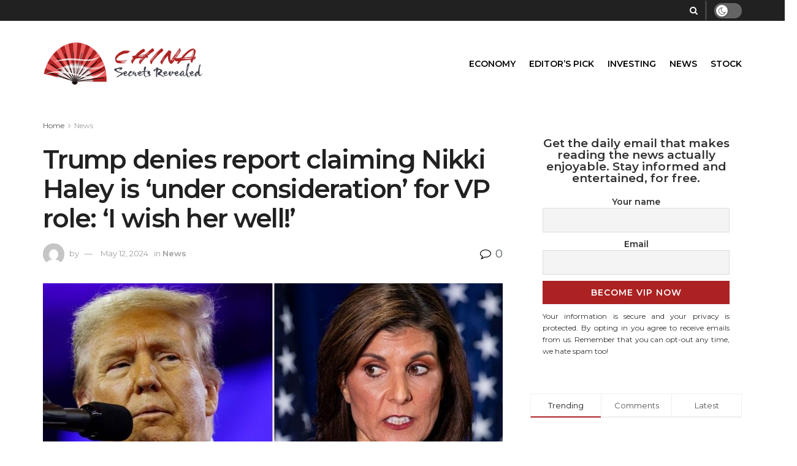

--- FILE ---
content_type: text/html; charset=UTF-8
request_url: https://chinasecretsrevealed.com/2024/05/12/trump-denies-report-claiming-nikki-haley-is-under-consideration-for-vp-role-i-wish-her-well/
body_size: 21051
content:
<!doctype html>
<!--[if lt IE 7]> <html class="no-js lt-ie9 lt-ie8 lt-ie7" lang="en-US"> <![endif]-->
<!--[if IE 7]>    <html class="no-js lt-ie9 lt-ie8" lang="en-US"> <![endif]-->
<!--[if IE 8]>    <html class="no-js lt-ie9" lang="en-US"> <![endif]-->
<!--[if IE 9]>    <html class="no-js lt-ie10" lang="en-US"> <![endif]-->
<!--[if gt IE 8]><!--> <html class="no-js" lang="en-US"> <!--<![endif]-->
<head><style>img.lazy{min-height:1px}</style><link rel="preload" href="https://chinasecretsrevealed.com/wp-content/plugins/w3-total-cache/pub/js/lazyload.min.js" as="script">
    <meta http-equiv="Content-Type" content="text/html; charset=UTF-8" />
    <meta name='viewport' content='width=device-width, initial-scale=1, user-scalable=yes' />
    <link rel="profile" href="https://gmpg.org/xfn/11" />
    <link rel="pingback" href="https://chinasecretsrevealed.com/xmlrpc.php" />
    <title>Trump denies report claiming Nikki Haley is ‘under consideration’ for VP role: ‘I wish her well!’ &#8211; China Secrets Revealed</title>
<meta name='robots' content='max-image-preview:large' />
			<script type="text/javascript">
              var jnews_ajax_url = '/?ajax-request=jnews'
			</script>
			<link rel='dns-prefetch' href='//fonts.googleapis.com' />
<link rel='preconnect' href='https://fonts.gstatic.com' />
<link rel="alternate" type="application/rss+xml" title="China Secrets Revealed &raquo; Feed" href="https://chinasecretsrevealed.com/feed/" />
<link rel="alternate" type="application/rss+xml" title="China Secrets Revealed &raquo; Comments Feed" href="https://chinasecretsrevealed.com/comments/feed/" />
<link rel="alternate" type="application/rss+xml" title="China Secrets Revealed &raquo; Trump denies report claiming Nikki Haley is ‘under consideration’ for VP role: ‘I wish her well!’ Comments Feed" href="https://chinasecretsrevealed.com/2024/05/12/trump-denies-report-claiming-nikki-haley-is-under-consideration-for-vp-role-i-wish-her-well/feed/" />
<script type="text/javascript">
window._wpemojiSettings = {"baseUrl":"https:\/\/s.w.org\/images\/core\/emoji\/14.0.0\/72x72\/","ext":".png","svgUrl":"https:\/\/s.w.org\/images\/core\/emoji\/14.0.0\/svg\/","svgExt":".svg","source":{"concatemoji":"https:\/\/chinasecretsrevealed.com\/wp-includes\/js\/wp-emoji-release.min.js?ver=6.2.8"}};
/*! This file is auto-generated */
!function(e,a,t){var n,r,o,i=a.createElement("canvas"),p=i.getContext&&i.getContext("2d");function s(e,t){p.clearRect(0,0,i.width,i.height),p.fillText(e,0,0);e=i.toDataURL();return p.clearRect(0,0,i.width,i.height),p.fillText(t,0,0),e===i.toDataURL()}function c(e){var t=a.createElement("script");t.src=e,t.defer=t.type="text/javascript",a.getElementsByTagName("head")[0].appendChild(t)}for(o=Array("flag","emoji"),t.supports={everything:!0,everythingExceptFlag:!0},r=0;r<o.length;r++)t.supports[o[r]]=function(e){if(p&&p.fillText)switch(p.textBaseline="top",p.font="600 32px Arial",e){case"flag":return s("\ud83c\udff3\ufe0f\u200d\u26a7\ufe0f","\ud83c\udff3\ufe0f\u200b\u26a7\ufe0f")?!1:!s("\ud83c\uddfa\ud83c\uddf3","\ud83c\uddfa\u200b\ud83c\uddf3")&&!s("\ud83c\udff4\udb40\udc67\udb40\udc62\udb40\udc65\udb40\udc6e\udb40\udc67\udb40\udc7f","\ud83c\udff4\u200b\udb40\udc67\u200b\udb40\udc62\u200b\udb40\udc65\u200b\udb40\udc6e\u200b\udb40\udc67\u200b\udb40\udc7f");case"emoji":return!s("\ud83e\udef1\ud83c\udffb\u200d\ud83e\udef2\ud83c\udfff","\ud83e\udef1\ud83c\udffb\u200b\ud83e\udef2\ud83c\udfff")}return!1}(o[r]),t.supports.everything=t.supports.everything&&t.supports[o[r]],"flag"!==o[r]&&(t.supports.everythingExceptFlag=t.supports.everythingExceptFlag&&t.supports[o[r]]);t.supports.everythingExceptFlag=t.supports.everythingExceptFlag&&!t.supports.flag,t.DOMReady=!1,t.readyCallback=function(){t.DOMReady=!0},t.supports.everything||(n=function(){t.readyCallback()},a.addEventListener?(a.addEventListener("DOMContentLoaded",n,!1),e.addEventListener("load",n,!1)):(e.attachEvent("onload",n),a.attachEvent("onreadystatechange",function(){"complete"===a.readyState&&t.readyCallback()})),(e=t.source||{}).concatemoji?c(e.concatemoji):e.wpemoji&&e.twemoji&&(c(e.twemoji),c(e.wpemoji)))}(window,document,window._wpemojiSettings);
</script>
<style type="text/css">
img.wp-smiley,
img.emoji {
	display: inline !important;
	border: none !important;
	box-shadow: none !important;
	height: 1em !important;
	width: 1em !important;
	margin: 0 0.07em !important;
	vertical-align: -0.1em !important;
	background: none !important;
	padding: 0 !important;
}
</style>
	<link rel='stylesheet' id='wp-block-library-css' href='https://chinasecretsrevealed.com/wp-includes/css/dist/block-library/style.min.css?ver=6.2.8' type='text/css' media='all' />
<link rel='stylesheet' id='classic-theme-styles-css' href='https://chinasecretsrevealed.com/wp-includes/css/classic-themes.min.css?ver=6.2.8' type='text/css' media='all' />
<style id='global-styles-inline-css' type='text/css'>
body{--wp--preset--color--black: #000000;--wp--preset--color--cyan-bluish-gray: #abb8c3;--wp--preset--color--white: #ffffff;--wp--preset--color--pale-pink: #f78da7;--wp--preset--color--vivid-red: #cf2e2e;--wp--preset--color--luminous-vivid-orange: #ff6900;--wp--preset--color--luminous-vivid-amber: #fcb900;--wp--preset--color--light-green-cyan: #7bdcb5;--wp--preset--color--vivid-green-cyan: #00d084;--wp--preset--color--pale-cyan-blue: #8ed1fc;--wp--preset--color--vivid-cyan-blue: #0693e3;--wp--preset--color--vivid-purple: #9b51e0;--wp--preset--gradient--vivid-cyan-blue-to-vivid-purple: linear-gradient(135deg,rgba(6,147,227,1) 0%,rgb(155,81,224) 100%);--wp--preset--gradient--light-green-cyan-to-vivid-green-cyan: linear-gradient(135deg,rgb(122,220,180) 0%,rgb(0,208,130) 100%);--wp--preset--gradient--luminous-vivid-amber-to-luminous-vivid-orange: linear-gradient(135deg,rgba(252,185,0,1) 0%,rgba(255,105,0,1) 100%);--wp--preset--gradient--luminous-vivid-orange-to-vivid-red: linear-gradient(135deg,rgba(255,105,0,1) 0%,rgb(207,46,46) 100%);--wp--preset--gradient--very-light-gray-to-cyan-bluish-gray: linear-gradient(135deg,rgb(238,238,238) 0%,rgb(169,184,195) 100%);--wp--preset--gradient--cool-to-warm-spectrum: linear-gradient(135deg,rgb(74,234,220) 0%,rgb(151,120,209) 20%,rgb(207,42,186) 40%,rgb(238,44,130) 60%,rgb(251,105,98) 80%,rgb(254,248,76) 100%);--wp--preset--gradient--blush-light-purple: linear-gradient(135deg,rgb(255,206,236) 0%,rgb(152,150,240) 100%);--wp--preset--gradient--blush-bordeaux: linear-gradient(135deg,rgb(254,205,165) 0%,rgb(254,45,45) 50%,rgb(107,0,62) 100%);--wp--preset--gradient--luminous-dusk: linear-gradient(135deg,rgb(255,203,112) 0%,rgb(199,81,192) 50%,rgb(65,88,208) 100%);--wp--preset--gradient--pale-ocean: linear-gradient(135deg,rgb(255,245,203) 0%,rgb(182,227,212) 50%,rgb(51,167,181) 100%);--wp--preset--gradient--electric-grass: linear-gradient(135deg,rgb(202,248,128) 0%,rgb(113,206,126) 100%);--wp--preset--gradient--midnight: linear-gradient(135deg,rgb(2,3,129) 0%,rgb(40,116,252) 100%);--wp--preset--duotone--dark-grayscale: url('#wp-duotone-dark-grayscale');--wp--preset--duotone--grayscale: url('#wp-duotone-grayscale');--wp--preset--duotone--purple-yellow: url('#wp-duotone-purple-yellow');--wp--preset--duotone--blue-red: url('#wp-duotone-blue-red');--wp--preset--duotone--midnight: url('#wp-duotone-midnight');--wp--preset--duotone--magenta-yellow: url('#wp-duotone-magenta-yellow');--wp--preset--duotone--purple-green: url('#wp-duotone-purple-green');--wp--preset--duotone--blue-orange: url('#wp-duotone-blue-orange');--wp--preset--font-size--small: 13px;--wp--preset--font-size--medium: 20px;--wp--preset--font-size--large: 36px;--wp--preset--font-size--x-large: 42px;--wp--preset--spacing--20: 0.44rem;--wp--preset--spacing--30: 0.67rem;--wp--preset--spacing--40: 1rem;--wp--preset--spacing--50: 1.5rem;--wp--preset--spacing--60: 2.25rem;--wp--preset--spacing--70: 3.38rem;--wp--preset--spacing--80: 5.06rem;--wp--preset--shadow--natural: 6px 6px 9px rgba(0, 0, 0, 0.2);--wp--preset--shadow--deep: 12px 12px 50px rgba(0, 0, 0, 0.4);--wp--preset--shadow--sharp: 6px 6px 0px rgba(0, 0, 0, 0.2);--wp--preset--shadow--outlined: 6px 6px 0px -3px rgba(255, 255, 255, 1), 6px 6px rgba(0, 0, 0, 1);--wp--preset--shadow--crisp: 6px 6px 0px rgba(0, 0, 0, 1);}:where(.is-layout-flex){gap: 0.5em;}body .is-layout-flow > .alignleft{float: left;margin-inline-start: 0;margin-inline-end: 2em;}body .is-layout-flow > .alignright{float: right;margin-inline-start: 2em;margin-inline-end: 0;}body .is-layout-flow > .aligncenter{margin-left: auto !important;margin-right: auto !important;}body .is-layout-constrained > .alignleft{float: left;margin-inline-start: 0;margin-inline-end: 2em;}body .is-layout-constrained > .alignright{float: right;margin-inline-start: 2em;margin-inline-end: 0;}body .is-layout-constrained > .aligncenter{margin-left: auto !important;margin-right: auto !important;}body .is-layout-constrained > :where(:not(.alignleft):not(.alignright):not(.alignfull)){max-width: var(--wp--style--global--content-size);margin-left: auto !important;margin-right: auto !important;}body .is-layout-constrained > .alignwide{max-width: var(--wp--style--global--wide-size);}body .is-layout-flex{display: flex;}body .is-layout-flex{flex-wrap: wrap;align-items: center;}body .is-layout-flex > *{margin: 0;}:where(.wp-block-columns.is-layout-flex){gap: 2em;}.has-black-color{color: var(--wp--preset--color--black) !important;}.has-cyan-bluish-gray-color{color: var(--wp--preset--color--cyan-bluish-gray) !important;}.has-white-color{color: var(--wp--preset--color--white) !important;}.has-pale-pink-color{color: var(--wp--preset--color--pale-pink) !important;}.has-vivid-red-color{color: var(--wp--preset--color--vivid-red) !important;}.has-luminous-vivid-orange-color{color: var(--wp--preset--color--luminous-vivid-orange) !important;}.has-luminous-vivid-amber-color{color: var(--wp--preset--color--luminous-vivid-amber) !important;}.has-light-green-cyan-color{color: var(--wp--preset--color--light-green-cyan) !important;}.has-vivid-green-cyan-color{color: var(--wp--preset--color--vivid-green-cyan) !important;}.has-pale-cyan-blue-color{color: var(--wp--preset--color--pale-cyan-blue) !important;}.has-vivid-cyan-blue-color{color: var(--wp--preset--color--vivid-cyan-blue) !important;}.has-vivid-purple-color{color: var(--wp--preset--color--vivid-purple) !important;}.has-black-background-color{background-color: var(--wp--preset--color--black) !important;}.has-cyan-bluish-gray-background-color{background-color: var(--wp--preset--color--cyan-bluish-gray) !important;}.has-white-background-color{background-color: var(--wp--preset--color--white) !important;}.has-pale-pink-background-color{background-color: var(--wp--preset--color--pale-pink) !important;}.has-vivid-red-background-color{background-color: var(--wp--preset--color--vivid-red) !important;}.has-luminous-vivid-orange-background-color{background-color: var(--wp--preset--color--luminous-vivid-orange) !important;}.has-luminous-vivid-amber-background-color{background-color: var(--wp--preset--color--luminous-vivid-amber) !important;}.has-light-green-cyan-background-color{background-color: var(--wp--preset--color--light-green-cyan) !important;}.has-vivid-green-cyan-background-color{background-color: var(--wp--preset--color--vivid-green-cyan) !important;}.has-pale-cyan-blue-background-color{background-color: var(--wp--preset--color--pale-cyan-blue) !important;}.has-vivid-cyan-blue-background-color{background-color: var(--wp--preset--color--vivid-cyan-blue) !important;}.has-vivid-purple-background-color{background-color: var(--wp--preset--color--vivid-purple) !important;}.has-black-border-color{border-color: var(--wp--preset--color--black) !important;}.has-cyan-bluish-gray-border-color{border-color: var(--wp--preset--color--cyan-bluish-gray) !important;}.has-white-border-color{border-color: var(--wp--preset--color--white) !important;}.has-pale-pink-border-color{border-color: var(--wp--preset--color--pale-pink) !important;}.has-vivid-red-border-color{border-color: var(--wp--preset--color--vivid-red) !important;}.has-luminous-vivid-orange-border-color{border-color: var(--wp--preset--color--luminous-vivid-orange) !important;}.has-luminous-vivid-amber-border-color{border-color: var(--wp--preset--color--luminous-vivid-amber) !important;}.has-light-green-cyan-border-color{border-color: var(--wp--preset--color--light-green-cyan) !important;}.has-vivid-green-cyan-border-color{border-color: var(--wp--preset--color--vivid-green-cyan) !important;}.has-pale-cyan-blue-border-color{border-color: var(--wp--preset--color--pale-cyan-blue) !important;}.has-vivid-cyan-blue-border-color{border-color: var(--wp--preset--color--vivid-cyan-blue) !important;}.has-vivid-purple-border-color{border-color: var(--wp--preset--color--vivid-purple) !important;}.has-vivid-cyan-blue-to-vivid-purple-gradient-background{background: var(--wp--preset--gradient--vivid-cyan-blue-to-vivid-purple) !important;}.has-light-green-cyan-to-vivid-green-cyan-gradient-background{background: var(--wp--preset--gradient--light-green-cyan-to-vivid-green-cyan) !important;}.has-luminous-vivid-amber-to-luminous-vivid-orange-gradient-background{background: var(--wp--preset--gradient--luminous-vivid-amber-to-luminous-vivid-orange) !important;}.has-luminous-vivid-orange-to-vivid-red-gradient-background{background: var(--wp--preset--gradient--luminous-vivid-orange-to-vivid-red) !important;}.has-very-light-gray-to-cyan-bluish-gray-gradient-background{background: var(--wp--preset--gradient--very-light-gray-to-cyan-bluish-gray) !important;}.has-cool-to-warm-spectrum-gradient-background{background: var(--wp--preset--gradient--cool-to-warm-spectrum) !important;}.has-blush-light-purple-gradient-background{background: var(--wp--preset--gradient--blush-light-purple) !important;}.has-blush-bordeaux-gradient-background{background: var(--wp--preset--gradient--blush-bordeaux) !important;}.has-luminous-dusk-gradient-background{background: var(--wp--preset--gradient--luminous-dusk) !important;}.has-pale-ocean-gradient-background{background: var(--wp--preset--gradient--pale-ocean) !important;}.has-electric-grass-gradient-background{background: var(--wp--preset--gradient--electric-grass) !important;}.has-midnight-gradient-background{background: var(--wp--preset--gradient--midnight) !important;}.has-small-font-size{font-size: var(--wp--preset--font-size--small) !important;}.has-medium-font-size{font-size: var(--wp--preset--font-size--medium) !important;}.has-large-font-size{font-size: var(--wp--preset--font-size--large) !important;}.has-x-large-font-size{font-size: var(--wp--preset--font-size--x-large) !important;}
.wp-block-navigation a:where(:not(.wp-element-button)){color: inherit;}
:where(.wp-block-columns.is-layout-flex){gap: 2em;}
.wp-block-pullquote{font-size: 1.5em;line-height: 1.6;}
</style>
<link rel='stylesheet' id='jnews-parent-style-css' href='https://chinasecretsrevealed.com/wp-content/themes/jnews/style.css?ver=6.2.8' type='text/css' media='all' />
<link rel='stylesheet' id='js_composer_front-css' href='https://chinasecretsrevealed.com/wp-content/plugins/js_composer/assets/css/js_composer.min.css?ver=6.6.0' type='text/css' media='all' />
<link rel='stylesheet' id='jeg_customizer_font-css' href='//fonts.googleapis.com/css?family=Montserrat%3Aregular%2C600&#038;display=swap&#038;ver=1.2.6' type='text/css' media='all' />
<link rel='stylesheet' id='mediaelement-css' href='https://chinasecretsrevealed.com/wp-includes/js/mediaelement/mediaelementplayer-legacy.min.css?ver=4.2.17' type='text/css' media='all' />
<link rel='stylesheet' id='wp-mediaelement-css' href='https://chinasecretsrevealed.com/wp-includes/js/mediaelement/wp-mediaelement.min.css?ver=6.2.8' type='text/css' media='all' />
<link rel='stylesheet' id='jnews-frontend-css' href='https://chinasecretsrevealed.com/wp-content/themes/jnews/assets/dist/frontend.min.css?ver=1.0.0' type='text/css' media='all' />
<link rel='stylesheet' id='jnews-style-css' href='https://chinasecretsrevealed.com/wp-content/themes/jnews-child/style.css?ver=1.0.0' type='text/css' media='all' />
<link rel='stylesheet' id='jnews-darkmode-css' href='https://chinasecretsrevealed.com/wp-content/themes/jnews/assets/css/darkmode.css?ver=1.0.0' type='text/css' media='all' />
<link rel='stylesheet' id='jnews-social-login-style-css' href='https://chinasecretsrevealed.com/wp-content/plugins/jnews-social-login/assets/css/plugin.css?ver=8.0.1' type='text/css' media='all' />
<link rel='stylesheet' id='jnews-weather-style-css' href='https://chinasecretsrevealed.com/wp-content/plugins/jnews-weather/assets/css/plugin.css?ver=8.0.1' type='text/css' media='all' />
<script type='text/javascript' src='https://chinasecretsrevealed.com/wp-includes/js/jquery/jquery.min.js?ver=3.6.4' id='jquery-core-js'></script>
<script type='text/javascript' src='https://chinasecretsrevealed.com/wp-includes/js/jquery/jquery-migrate.min.js?ver=3.4.0' id='jquery-migrate-js'></script>
<link rel="https://api.w.org/" href="https://chinasecretsrevealed.com/wp-json/" /><link rel="alternate" type="application/json" href="https://chinasecretsrevealed.com/wp-json/wp/v2/posts/23869" /><link rel="EditURI" type="application/rsd+xml" title="RSD" href="https://chinasecretsrevealed.com/xmlrpc.php?rsd" />
<link rel="wlwmanifest" type="application/wlwmanifest+xml" href="https://chinasecretsrevealed.com/wp-includes/wlwmanifest.xml" />
<meta name="generator" content="WordPress 6.2.8" />
<link rel="canonical" href="https://chinasecretsrevealed.com/2024/05/12/trump-denies-report-claiming-nikki-haley-is-under-consideration-for-vp-role-i-wish-her-well/" />
<link rel='shortlink' href='https://chinasecretsrevealed.com/?p=23869' />
<link rel="alternate" type="application/json+oembed" href="https://chinasecretsrevealed.com/wp-json/oembed/1.0/embed?url=https%3A%2F%2Fchinasecretsrevealed.com%2F2024%2F05%2F12%2Ftrump-denies-report-claiming-nikki-haley-is-under-consideration-for-vp-role-i-wish-her-well%2F" />
<link rel="alternate" type="text/xml+oembed" href="https://chinasecretsrevealed.com/wp-json/oembed/1.0/embed?url=https%3A%2F%2Fchinasecretsrevealed.com%2F2024%2F05%2F12%2Ftrump-denies-report-claiming-nikki-haley-is-under-consideration-for-vp-role-i-wish-her-well%2F&#038;format=xml" />
<meta name="generator" content="Powered by WPBakery Page Builder - drag and drop page builder for WordPress."/>
<script type='application/ld+json'>{"@context":"http:\/\/schema.org","@type":"Organization","@id":"https:\/\/chinasecretsrevealed.com\/#organization","url":"https:\/\/chinasecretsrevealed.com\/","name":"","logo":{"@type":"ImageObject","url":""},"sameAs":["http:\/\/facebook.com","http:\/\/twitter.com","https:\/\/plus.google.com\/+Jegtheme","http:\/\/youtube.com","http:\/\/jnews.jegtheme.com\/default\/feed\/"]}</script>
<script type='application/ld+json'>{"@context":"http:\/\/schema.org","@type":"WebSite","@id":"https:\/\/chinasecretsrevealed.com\/#website","url":"https:\/\/chinasecretsrevealed.com\/","name":"","potentialAction":{"@type":"SearchAction","target":"https:\/\/chinasecretsrevealed.com\/?s={search_term_string}","query-input":"required name=search_term_string"}}</script>
<link rel="icon" href="https://chinasecretsrevealed.com/wp-content/uploads/2021/07/chinasecretsrevealed-icon-75x75.png" sizes="32x32" />
<link rel="icon" href="https://chinasecretsrevealed.com/wp-content/uploads/2021/07/chinasecretsrevealed-icon-300x300.png" sizes="192x192" />
<link rel="apple-touch-icon" href="https://chinasecretsrevealed.com/wp-content/uploads/2021/07/chinasecretsrevealed-icon-300x300.png" />
<meta name="msapplication-TileImage" content="https://chinasecretsrevealed.com/wp-content/uploads/2021/07/chinasecretsrevealed-icon-300x300.png" />
<style id="jeg_dynamic_css" type="text/css" data-type="jeg_custom-css">body { --j-accent-color : #ac2222; --j-alt-color : #000000; } a,.jeg_menu_style_5 > li > a:hover,.jeg_menu_style_5 > li.sfHover > a,.jeg_menu_style_5 > li.current-menu-item > a,.jeg_menu_style_5 > li.current-menu-ancestor > a,.jeg_navbar .jeg_menu:not(.jeg_main_menu) > li > a:hover,.jeg_midbar .jeg_menu:not(.jeg_main_menu) > li > a:hover,.jeg_side_tabs li.active,.jeg_block_heading_5 strong,.jeg_block_heading_6 strong,.jeg_block_heading_7 strong,.jeg_block_heading_8 strong,.jeg_subcat_list li a:hover,.jeg_subcat_list li button:hover,.jeg_pl_lg_7 .jeg_thumb .jeg_post_category a,.jeg_pl_xs_2:before,.jeg_pl_xs_4 .jeg_postblock_content:before,.jeg_postblock .jeg_post_title a:hover,.jeg_hero_style_6 .jeg_post_title a:hover,.jeg_sidefeed .jeg_pl_xs_3 .jeg_post_title a:hover,.widget_jnews_popular .jeg_post_title a:hover,.jeg_meta_author a,.widget_archive li a:hover,.widget_pages li a:hover,.widget_meta li a:hover,.widget_recent_entries li a:hover,.widget_rss li a:hover,.widget_rss cite,.widget_categories li a:hover,.widget_categories li.current-cat > a,#breadcrumbs a:hover,.jeg_share_count .counts,.commentlist .bypostauthor > .comment-body > .comment-author > .fn,span.required,.jeg_review_title,.bestprice .price,.authorlink a:hover,.jeg_vertical_playlist .jeg_video_playlist_play_icon,.jeg_vertical_playlist .jeg_video_playlist_item.active .jeg_video_playlist_thumbnail:before,.jeg_horizontal_playlist .jeg_video_playlist_play,.woocommerce li.product .pricegroup .button,.widget_display_forums li a:hover,.widget_display_topics li:before,.widget_display_replies li:before,.widget_display_views li:before,.bbp-breadcrumb a:hover,.jeg_mobile_menu li.sfHover > a,.jeg_mobile_menu li a:hover,.split-template-6 .pagenum, .jeg_mobile_menu_style_5 > li > a:hover, .jeg_mobile_menu_style_5 > li.sfHover > a, .jeg_mobile_menu_style_5 > li.current-menu-item > a, .jeg_mobile_menu_style_5 > li.current-menu-ancestor > a { color : #ac2222; } .jeg_menu_style_1 > li > a:before,.jeg_menu_style_2 > li > a:before,.jeg_menu_style_3 > li > a:before,.jeg_side_toggle,.jeg_slide_caption .jeg_post_category a,.jeg_slider_type_1 .owl-nav .owl-next,.jeg_block_heading_1 .jeg_block_title span,.jeg_block_heading_2 .jeg_block_title span,.jeg_block_heading_3,.jeg_block_heading_4 .jeg_block_title span,.jeg_block_heading_6:after,.jeg_pl_lg_box .jeg_post_category a,.jeg_pl_md_box .jeg_post_category a,.jeg_readmore:hover,.jeg_thumb .jeg_post_category a,.jeg_block_loadmore a:hover, .jeg_postblock.alt .jeg_block_loadmore a:hover,.jeg_block_loadmore a.active,.jeg_postblock_carousel_2 .jeg_post_category a,.jeg_heroblock .jeg_post_category a,.jeg_pagenav_1 .page_number.active,.jeg_pagenav_1 .page_number.active:hover,input[type="submit"],.btn,.button,.widget_tag_cloud a:hover,.popularpost_item:hover .jeg_post_title a:before,.jeg_splitpost_4 .page_nav,.jeg_splitpost_5 .page_nav,.jeg_post_via a:hover,.jeg_post_source a:hover,.jeg_post_tags a:hover,.comment-reply-title small a:before,.comment-reply-title small a:after,.jeg_storelist .productlink,.authorlink li.active a:before,.jeg_footer.dark .socials_widget:not(.nobg) a:hover .fa,div.jeg_breakingnews_title,.jeg_overlay_slider_bottom.owl-carousel .owl-nav div,.jeg_overlay_slider_bottom.owl-carousel .owl-nav div:hover,.jeg_vertical_playlist .jeg_video_playlist_current,.woocommerce span.onsale,.woocommerce #respond input#submit:hover,.woocommerce a.button:hover,.woocommerce button.button:hover,.woocommerce input.button:hover,.woocommerce #respond input#submit.alt,.woocommerce a.button.alt,.woocommerce button.button.alt,.woocommerce input.button.alt,.jeg_popup_post .caption,.jeg_footer.dark input[type="submit"],.jeg_footer.dark .btn,.jeg_footer.dark .button,.footer_widget.widget_tag_cloud a:hover, .jeg_inner_content .content-inner .jeg_post_category a:hover, #buddypress .standard-form button, #buddypress a.button, #buddypress input[type="submit"], #buddypress input[type="button"], #buddypress input[type="reset"], #buddypress ul.button-nav li a, #buddypress .generic-button a, #buddypress .generic-button button, #buddypress .comment-reply-link, #buddypress a.bp-title-button, #buddypress.buddypress-wrap .members-list li .user-update .activity-read-more a, div#buddypress .standard-form button:hover,div#buddypress a.button:hover,div#buddypress input[type="submit"]:hover,div#buddypress input[type="button"]:hover,div#buddypress input[type="reset"]:hover,div#buddypress ul.button-nav li a:hover,div#buddypress .generic-button a:hover,div#buddypress .generic-button button:hover,div#buddypress .comment-reply-link:hover,div#buddypress a.bp-title-button:hover,div#buddypress.buddypress-wrap .members-list li .user-update .activity-read-more a:hover, #buddypress #item-nav .item-list-tabs ul li a:before, .jeg_inner_content .jeg_meta_container .follow-wrapper a { background-color : #ac2222; } .jeg_block_heading_7 .jeg_block_title span, .jeg_readmore:hover, .jeg_block_loadmore a:hover, .jeg_block_loadmore a.active, .jeg_pagenav_1 .page_number.active, .jeg_pagenav_1 .page_number.active:hover, .jeg_pagenav_3 .page_number:hover, .jeg_prevnext_post a:hover h3, .jeg_overlay_slider .jeg_post_category, .jeg_sidefeed .jeg_post.active, .jeg_vertical_playlist.jeg_vertical_playlist .jeg_video_playlist_item.active .jeg_video_playlist_thumbnail img, .jeg_horizontal_playlist .jeg_video_playlist_item.active { border-color : #ac2222; } .jeg_tabpost_nav li.active, .woocommerce div.product .woocommerce-tabs ul.tabs li.active, .jeg_mobile_menu_style_1 > li.current-menu-item a, .jeg_mobile_menu_style_1 > li.current-menu-ancestor a, .jeg_mobile_menu_style_2 > li.current-menu-item::after, .jeg_mobile_menu_style_2 > li.current-menu-ancestor::after, .jeg_mobile_menu_style_3 > li.current-menu-item::before, .jeg_mobile_menu_style_3 > li.current-menu-ancestor::before { border-bottom-color : #ac2222; } .jeg_post_meta .fa, .entry-header .jeg_post_meta .fa, .jeg_review_stars, .jeg_price_review_list { color : #000000; } .jeg_share_button.share-float.share-monocrhome a { background-color : #000000; } .jeg_header .jeg_bottombar, .jeg_header .jeg_bottombar.jeg_navbar_dark, .jeg_bottombar.jeg_navbar_boxed .jeg_nav_row, .jeg_bottombar.jeg_navbar_dark.jeg_navbar_boxed .jeg_nav_row { border-top-width : 0px; } .jeg_header .socials_widget > a > i.fa:before { color : #f5f5f5; } .jeg_header .socials_widget.nobg > a > span.jeg-icon svg { fill : #f5f5f5; } .jeg_header .socials_widget > a > span.jeg-icon svg { fill : #f5f5f5; } .jeg_header .jeg_search_wrapper.search_icon .jeg_search_toggle { color : #ffffff; } .jeg_header .jeg_menu.jeg_main_menu > li > a { color : #000000; } body,input,textarea,select,.chosen-container-single .chosen-single,.btn,.button { font-family: Montserrat,Helvetica,Arial,sans-serif; } </style><style type="text/css">
					.no_thumbnail .jeg_thumb,
					.thumbnail-container.no_thumbnail {
					    display: none !important;
					}
					.jeg_search_result .jeg_pl_xs_3.no_thumbnail .jeg_postblock_content,
					.jeg_sidefeed .jeg_pl_xs_3.no_thumbnail .jeg_postblock_content,
					.jeg_pl_sm.no_thumbnail .jeg_postblock_content {
					    margin-left: 0;
					}
					.jeg_postblock_11 .no_thumbnail .jeg_postblock_content,
					.jeg_postblock_12 .no_thumbnail .jeg_postblock_content,
					.jeg_postblock_12.jeg_col_3o3 .no_thumbnail .jeg_postblock_content  {
					    margin-top: 0;
					}
					.jeg_postblock_15 .jeg_pl_md_box.no_thumbnail .jeg_postblock_content,
					.jeg_postblock_19 .jeg_pl_md_box.no_thumbnail .jeg_postblock_content,
					.jeg_postblock_24 .jeg_pl_md_box.no_thumbnail .jeg_postblock_content,
					.jeg_sidefeed .jeg_pl_md_box .jeg_postblock_content {
					    position: relative;
					}
					.jeg_postblock_carousel_2 .no_thumbnail .jeg_post_title a,
					.jeg_postblock_carousel_2 .no_thumbnail .jeg_post_title a:hover,
					.jeg_postblock_carousel_2 .no_thumbnail .jeg_post_meta .fa {
					    color: #212121 !important;
					} 
				</style>		<style type="text/css" id="wp-custom-css">
			.disclaimerBox, article .topBar, article footer {display: none;}

.disclaimerBox, .jeg_main_content .topBar, .jeg_main_content footer {display: none;}


#newsletterwidget-2 {
    border: 0px solid #cf322c!important;
    color: #323232!important;
    font-weight: 700;
	font-size: 19px;
    text-align: center;
    line-height: 1em;
	padding: 20px;
    background: #fff;
	border-radius:0px;
}
.tnp-widget {
    width: 100%;
    display: block;
    box-sizing: border-box;
	color: #323232!important;
	    margin-top: 20px;
}
.secure_info {
    color: #323232!important;
    font-size: 12px!important;
    text-align: justify;
    font-weight: 400;
}
.tnp-field-button, .tnp-field {
    width: 100%;
	margin-bottom: 10px;
}
.tnp-widget label {
    display: block;
    color: inherit;
    font-size: 14px;
}
.tnp-widget input[type=text], .tnp-widget input[type=email], .tnp-widget input[type=submit], .tnp-widget select {
    width: 100%;
    padding: 10px;
    display: block;
    border: 1px solid #ddd;
    border-color: #ddd;
    background-color: #f4f4f4;
    background-image: none;
    text-shadow: none;
    color: #444;
    font-size: 14px;
    line-height: normal;
    box-sizing: border-box;
    height: auto;
}
.tnp-widget input.tnp-submit {
    background-color: #ac2222;
	border:1px solid #ac2222;
    background-image: none;
    text-shadow: none;
    color: #fff;
    margin: 0;
	border:0px;
}
.jeg_footer_primary .col-md-4 {
    width: 100%;
}
.jeg_logo img {
    height: 80px!important;
}		</style>
		<noscript><style> .wpb_animate_when_almost_visible { opacity: 1; }</style></noscript>	<!-- Google Tag Manager -->
<script>(function(w,d,s,l,i){w[l]=w[l]||[];w[l].push({'gtm.start':
new Date().getTime(),event:'gtm.js'});var f=d.getElementsByTagName(s)[0],
j=d.createElement(s),dl=l!='dataLayer'?'&l='+l:'';j.async=true;j.src=
'https://www.googletagmanager.com/gtm.js?id='+i+dl;f.parentNode.insertBefore(j,f);
})(window,document,'script','dataLayer','GTM-M5B4TBX');</script>
<!-- End Google Tag Manager -->

</head>
<body data-rsssl=1 class="post-template-default single single-post postid-23869 single-format-standard wp-embed-responsive jeg_toggle_dark jeg_single_tpl_1 jnews jsc_normal wpb-js-composer js-comp-ver-6.6.0 vc_responsive">
	<!-- Google Tag Manager (noscript) -->
<noscript><iframe src="https://www.googletagmanager.com/ns.html?id=GTM-M5B4TBX"
height="0" width="0" style="display:none;visibility:hidden"></iframe></noscript>
<!-- End Google Tag Manager (noscript) -->


    
    
    <div class="jeg_ad jeg_ad_top jnews_header_top_ads">
        <div class='ads-wrapper  '></div>    </div>

    <!-- The Main Wrapper
    ============================================= -->
    <div class="jeg_viewport">

        
        <div class="jeg_header_wrapper">
            <div class="jeg_header_instagram_wrapper">
    </div>

<!-- HEADER -->
<div class="jeg_header normal">
    <div class="jeg_topbar jeg_container dark">
    <div class="container">
        <div class="jeg_nav_row">
            
                <div class="jeg_nav_col jeg_nav_left  jeg_nav_grow">
                    <div class="item_wrap jeg_nav_alignleft">
                        <div class="jeg_nav_item">
	</div>                    </div>
                </div>

                
                <div class="jeg_nav_col jeg_nav_center  jeg_nav_normal">
                    <div class="item_wrap jeg_nav_aligncenter">
                        <!-- Search Icon -->
<div class="jeg_nav_item jeg_search_wrapper search_icon jeg_search_popup_expand">
    <a href="#" class="jeg_search_toggle"><i class="fa fa-search"></i></a>
    <form action="https://chinasecretsrevealed.com/" method="get" class="jeg_search_form" target="_top">
    <input name="s" class="jeg_search_input" placeholder="Search..." type="text" value="" autocomplete="off">
    <button aria-label="Search Button" type="submit" class="jeg_search_button btn"><i class="fa fa-search"></i></button>
</form>
<!-- jeg_search_hide with_result no_result -->
<div class="jeg_search_result jeg_search_hide with_result">
    <div class="search-result-wrapper">
    </div>
    <div class="search-link search-noresult">
        No Result    </div>
    <div class="search-link search-all-button">
        <i class="fa fa-search"></i> View All Result    </div>
</div></div><div class="jeg_separator separator2"></div>                    </div>
                </div>

                
                <div class="jeg_nav_col jeg_nav_right  jeg_nav_normal">
                    <div class="item_wrap jeg_nav_alignright">
                        <div class="jeg_separator separator1"></div><div class="jeg_nav_item jeg_dark_mode">
                    <label class="dark_mode_switch">
                        <input type="checkbox" class="jeg_dark_mode_toggle" >
                        <span class="slider round"></span>
                    </label>
                 </div>                    </div>
                </div>

                        </div>
    </div>
</div><!-- /.jeg_container --><div class="jeg_midbar jeg_container normal">
    <div class="container">
        <div class="jeg_nav_row">
            
                <div class="jeg_nav_col jeg_nav_left jeg_nav_normal">
                    <div class="item_wrap jeg_nav_alignleft">
                        <div class="jeg_nav_item jeg_logo jeg_desktop_logo">
			<div class="site-title">
	    	<a href="https://chinasecretsrevealed.com/" style="padding: 0 0 0 0;">
	    	    <img class='jeg_logo_img lazy' src="data:image/svg+xml,%3Csvg%20xmlns='http://www.w3.org/2000/svg'%20viewBox='0%200%201%201'%3E%3C/svg%3E" data-src="https://chinasecretsrevealed.com/wp-content/uploads/2021/07/chinasecretsrevealed-logo.png" data-srcset="https://chinasecretsrevealed.com/wp-content/uploads/2021/07/chinasecretsrevealed-logo.png 1x, https://chinasecretsrevealed.com/wp-content/uploads/2021/07/chinasecretsrevealed-logo.png 2x" alt="China Secrets Revealed"data-light-src="https://chinasecretsrevealed.com/wp-content/uploads/2021/07/chinasecretsrevealed-logo.png" data-light-srcset="https://chinasecretsrevealed.com/wp-content/uploads/2021/07/chinasecretsrevealed-logo.png 1x, https://chinasecretsrevealed.com/wp-content/uploads/2021/07/chinasecretsrevealed-logo.png 2x" data-dark-src="https://chinasecretsrevealed.com/wp-content/uploads/2021/07/chinasecretsrevealed-logo.png" data-dark-srcset="https://chinasecretsrevealed.com/wp-content/uploads/2021/07/chinasecretsrevealed-logo.png 1x, https://chinasecretsrevealed.com/wp-content/uploads/2021/07/chinasecretsrevealed-logo.png 2x">	    	</a>
	    </div>
	</div>                    </div>
                </div>

                
                <div class="jeg_nav_col jeg_nav_center jeg_nav_normal">
                    <div class="item_wrap jeg_nav_aligncenter">
                                            </div>
                </div>

                
                <div class="jeg_nav_col jeg_nav_right jeg_nav_grow">
                    <div class="item_wrap jeg_nav_alignright">
                        <div class="jeg_main_menu_wrapper">
<div class="jeg_nav_item jeg_mainmenu_wrap"><ul class="jeg_menu jeg_main_menu jeg_menu_style_5" data-animation="none"><li id="menu-item-77" class="menu-item menu-item-type-taxonomy menu-item-object-category menu-item-77 bgnav" data-item-row="default" ><a href="https://chinasecretsrevealed.com/category/economy/">Economy</a></li>
<li id="menu-item-78" class="menu-item menu-item-type-taxonomy menu-item-object-category menu-item-78 bgnav" data-item-row="default" ><a href="https://chinasecretsrevealed.com/category/editors-pick/">Editor&#8217;s Pick</a></li>
<li id="menu-item-79" class="menu-item menu-item-type-taxonomy menu-item-object-category menu-item-79 bgnav" data-item-row="default" ><a href="https://chinasecretsrevealed.com/category/investing/">Investing</a></li>
<li id="menu-item-80" class="menu-item menu-item-type-taxonomy menu-item-object-category current-post-ancestor current-menu-parent current-post-parent menu-item-80 bgnav" data-item-row="default" ><a href="https://chinasecretsrevealed.com/category/news/">News</a></li>
<li id="menu-item-81" class="menu-item menu-item-type-taxonomy menu-item-object-category menu-item-81 bgnav" data-item-row="default" ><a href="https://chinasecretsrevealed.com/category/stock/">Stock</a></li>
</ul></div></div>
                    </div>
                </div>

                        </div>
    </div>
</div></div><!-- /.jeg_header -->        </div>

        <div class="jeg_header_sticky">
            <div class="sticky_blankspace"></div>
<div class="jeg_header normal">
    <div class="jeg_container">
        <div data-mode="scroll" class="jeg_stickybar jeg_navbar jeg_navbar_wrapper jeg_navbar_normal jeg_navbar_normal">
            <div class="container">
    <div class="jeg_nav_row">
        
            <div class="jeg_nav_col jeg_nav_left jeg_nav_grow">
                <div class="item_wrap jeg_nav_alignleft">
                    <div class="jeg_main_menu_wrapper">
<div class="jeg_nav_item jeg_mainmenu_wrap"><ul class="jeg_menu jeg_main_menu jeg_menu_style_5" data-animation="none"><li class="menu-item menu-item-type-taxonomy menu-item-object-category menu-item-77 bgnav" data-item-row="default" ><a href="https://chinasecretsrevealed.com/category/economy/">Economy</a></li>
<li class="menu-item menu-item-type-taxonomy menu-item-object-category menu-item-78 bgnav" data-item-row="default" ><a href="https://chinasecretsrevealed.com/category/editors-pick/">Editor&#8217;s Pick</a></li>
<li class="menu-item menu-item-type-taxonomy menu-item-object-category menu-item-79 bgnav" data-item-row="default" ><a href="https://chinasecretsrevealed.com/category/investing/">Investing</a></li>
<li class="menu-item menu-item-type-taxonomy menu-item-object-category current-post-ancestor current-menu-parent current-post-parent menu-item-80 bgnav" data-item-row="default" ><a href="https://chinasecretsrevealed.com/category/news/">News</a></li>
<li class="menu-item menu-item-type-taxonomy menu-item-object-category menu-item-81 bgnav" data-item-row="default" ><a href="https://chinasecretsrevealed.com/category/stock/">Stock</a></li>
</ul></div></div>
                </div>
            </div>

            
            <div class="jeg_nav_col jeg_nav_center jeg_nav_normal">
                <div class="item_wrap jeg_nav_aligncenter">
                                    </div>
            </div>

            
            <div class="jeg_nav_col jeg_nav_right jeg_nav_normal">
                <div class="item_wrap jeg_nav_alignright">
                    <!-- Search Icon -->
<div class="jeg_nav_item jeg_search_wrapper search_icon jeg_search_popup_expand">
    <a href="#" class="jeg_search_toggle"><i class="fa fa-search"></i></a>
    <form action="https://chinasecretsrevealed.com/" method="get" class="jeg_search_form" target="_top">
    <input name="s" class="jeg_search_input" placeholder="Search..." type="text" value="" autocomplete="off">
    <button aria-label="Search Button" type="submit" class="jeg_search_button btn"><i class="fa fa-search"></i></button>
</form>
<!-- jeg_search_hide with_result no_result -->
<div class="jeg_search_result jeg_search_hide with_result">
    <div class="search-result-wrapper">
    </div>
    <div class="search-link search-noresult">
        No Result    </div>
    <div class="search-link search-all-button">
        <i class="fa fa-search"></i> View All Result    </div>
</div></div>                </div>
            </div>

                </div>
</div>        </div>
    </div>
</div>
        </div>

        <div class="jeg_navbar_mobile_wrapper">
            <div class="jeg_navbar_mobile" data-mode="scroll">
    <div class="jeg_mobile_bottombar jeg_mobile_midbar jeg_container dark">
    <div class="container">
        <div class="jeg_nav_row">
            
                <div class="jeg_nav_col jeg_nav_left jeg_nav_normal">
                    <div class="item_wrap jeg_nav_alignleft">
                        <div class="jeg_nav_item">
    <a href="#" class="toggle_btn jeg_mobile_toggle"><i class="fa fa-bars"></i></a>
</div>                    </div>
                </div>

                
                <div class="jeg_nav_col jeg_nav_center jeg_nav_grow">
                    <div class="item_wrap jeg_nav_aligncenter">
                        <div class="jeg_nav_item jeg_mobile_logo">
			<div class="site-title">
	    	<a href="https://chinasecretsrevealed.com/">
		        <img class='jeg_logo_img lazy' src="data:image/svg+xml,%3Csvg%20xmlns='http://www.w3.org/2000/svg'%20viewBox='0%200%201%201'%3E%3C/svg%3E" data-src="https://chinasecretsrevealed.com/wp-content/uploads/2021/07/chinasecretsrevealed-logo.png" data-srcset="https://chinasecretsrevealed.com/wp-content/uploads/2021/07/chinasecretsrevealed-logo.png 1x, https://chinasecretsrevealed.com/wp-content/uploads/2021/07/chinasecretsrevealed-logo.png 2x" alt="China Secrets Revealed"data-light-src="https://chinasecretsrevealed.com/wp-content/uploads/2021/07/chinasecretsrevealed-logo.png" data-light-srcset="https://chinasecretsrevealed.com/wp-content/uploads/2021/07/chinasecretsrevealed-logo.png 1x, https://chinasecretsrevealed.com/wp-content/uploads/2021/07/chinasecretsrevealed-logo.png 2x" data-dark-src="https://chinasecretsrevealed.com/wp-content/uploads/2021/07/chinasecretsrevealed-logo.png" data-dark-srcset="https://chinasecretsrevealed.com/wp-content/uploads/2021/07/chinasecretsrevealed-logo.png 1x, https://chinasecretsrevealed.com/wp-content/uploads/2021/07/chinasecretsrevealed-logo.png 2x">		    </a>
	    </div>
	</div>                    </div>
                </div>

                
                <div class="jeg_nav_col jeg_nav_right jeg_nav_normal">
                    <div class="item_wrap jeg_nav_alignright">
                        <div class="jeg_nav_item jeg_search_wrapper jeg_search_popup_expand">
    <a href="#" class="jeg_search_toggle"><i class="fa fa-search"></i></a>
	<form action="https://chinasecretsrevealed.com/" method="get" class="jeg_search_form" target="_top">
    <input name="s" class="jeg_search_input" placeholder="Search..." type="text" value="" autocomplete="off">
    <button aria-label="Search Button" type="submit" class="jeg_search_button btn"><i class="fa fa-search"></i></button>
</form>
<!-- jeg_search_hide with_result no_result -->
<div class="jeg_search_result jeg_search_hide with_result">
    <div class="search-result-wrapper">
    </div>
    <div class="search-link search-noresult">
        No Result    </div>
    <div class="search-link search-all-button">
        <i class="fa fa-search"></i> View All Result    </div>
</div></div>                    </div>
                </div>

                        </div>
    </div>
</div></div>
<div class="sticky_blankspace" style="height: 60px;"></div>        </div>

            <div class="post-wrapper">

        <div class="post-wrap" >

            
            <div class="jeg_main ">
                <div class="jeg_container">
                    <div class="jeg_content jeg_singlepage">

    <div class="container">

        <div class="jeg_ad jeg_article jnews_article_top_ads">
            <div class='ads-wrapper  '></div>        </div>

        <div class="row">
            <div class="jeg_main_content col-md-8">
                <div class="jeg_inner_content">
                    
                                                <div class="jeg_breadcrumbs jeg_breadcrumb_container">
                            <div id="breadcrumbs"><span class="">
                <a href="https://chinasecretsrevealed.com">Home</a>
            </span><i class="fa fa-angle-right"></i><span class="breadcrumb_last_link">
                <a href="https://chinasecretsrevealed.com/category/news/">News</a>
            </span></div>                        </div>
                        
                        <div class="entry-header">
    	                    
                            <h1 class="jeg_post_title">Trump denies report claiming Nikki Haley is ‘under consideration’ for VP role: ‘I wish her well!’</h1>

                            
                            <div class="jeg_meta_container"><div class="jeg_post_meta jeg_post_meta_1">

	<div class="meta_left">
									<div class="jeg_meta_author">
					<img alt='' src="data:image/svg+xml,%3Csvg%20xmlns='http://www.w3.org/2000/svg'%20viewBox='0%200%2080%2080'%3E%3C/svg%3E" data-src='https://secure.gravatar.com/avatar/?s=80&#038;d=mm&#038;r=g' data-srcset='https://secure.gravatar.com/avatar/?s=160&#038;d=mm&#038;r=g 2x' class='avatar avatar-80 photo avatar-default lazy' height='80' width='80' decoding='async'/>					<span class="meta_text">by</span>
					<a href="https://chinasecretsrevealed.com/author/"></a>				</div>
					
					<div class="jeg_meta_date">
				<a href="https://chinasecretsrevealed.com/2024/05/12/trump-denies-report-claiming-nikki-haley-is-under-consideration-for-vp-role-i-wish-her-well/">May 12, 2024</a>
			</div>
		
					<div class="jeg_meta_category">
				<span><span class="meta_text">in</span>
					<a href="https://chinasecretsrevealed.com/category/news/" rel="category tag">News</a>				</span>
			</div>
		
			</div>

	<div class="meta_right">
							<div class="jeg_meta_comment"><a href="https://chinasecretsrevealed.com/2024/05/12/trump-denies-report-claiming-nikki-haley-is-under-consideration-for-vp-role-i-wish-her-well/#comments"><i
						class="fa fa-comment-o"></i> 0</a></div>
			</div>
</div>
</div>
                        </div>

                        <div class="jeg_featured featured_image"><a href="https://chinasecretsrevealed.com/wp-content/uploads/2024/05/Trump-Haley-800x450-MJelwy.jpeg"><div class="thumbnail-container animate-lazy" style="padding-bottom:50%"><img width="750" height="375" src="https://chinasecretsrevealed.com/wp-content/themes/jnews/assets/img/jeg-empty.png" class="attachment-jnews-750x375 size-jnews-750x375 lazyload wp-post-image" alt="Trump denies report claiming Nikki Haley is ‘under consideration’ for VP role: ‘I wish her well!’" decoding="async" sizes="(max-width: 750px) 100vw, 750px" data-src="https://chinasecretsrevealed.com/wp-content/uploads/2024/05/Trump-Haley-800x450-MJelwy-750x375.jpeg" data-srcset="https://chinasecretsrevealed.com/wp-content/uploads/2024/05/Trump-Haley-800x450-MJelwy-750x375.jpeg 750w, https://chinasecretsrevealed.com/wp-content/uploads/2024/05/Trump-Haley-800x450-MJelwy-360x180.jpeg 360w" data-sizes="auto" data-expand="700" /></div></a></div>
                        
                        <div class="jeg_ad jeg_article jnews_content_top_ads "><div class='ads-wrapper  '></div></div>
                        <div class="entry-content no-share">
                            <div class="jeg_share_button share-float jeg_sticky_share clearfix share-monocrhome">
                                                            </div>

                            <div class="content-inner ">
                                <div class="paywall has-gated-overlay gated-article-body">
<p class="speakable">Former President Trump dismissed a report Saturday that claimed he and his campaign were considering former South Carolina Gov. Nikki Haley, his former GOP presidential primary opponent, to serve as his running mate in the 2024 presidential election.</p>
<p class="speakable">‘Nikki Haley is not under consideration for the V.P. slot, but I wish her well,’ Trump wrote in a post to Truth Social.</p>
<p>Trump’s post came after a report from Axios, citing ‘two people familiar with the dynamic,’ claimed Haley was in the running to be Trump’s nominee for vice president.</p>
<p>Haley launched her presidential campaign in February 2023, becoming the first major candidate to challenge Trump, who had announced his candidacy three months earlier. And she was the final rival to Trump, battling the former president in a two-candidate showdown from the New Hampshire primary in late January through Super Tuesday in early March.</p>
<p>Haley announced she was suspending her White House campaign on March 6, one day after Trump swept 14 of 15 GOP nominating contests on Super Tuesday.</p>
<p>To date, Haley has declined to endorse Trump.</p>
<p>‘It is now up to Donald Trump to earn the votes of those in our party and beyond it who did not support him. And I hope he does that,’ Haley said in March, as she pointed to those who supported her during her White House run.</p>
<p>Haley has not spoken with Trump since exiting the race, a source in her orbit confirmed to Fox News earlier this week.</p>
<p>In a sign of potential trouble for Trump in his general election rematch with President Biden later this year, Haley continues to grab votes in the Republican primaries even though she’s long gone from the presidential nomination race.</p>
<p>Haley won nearly 22% of the vote in Tuesday’s GOP presidential primary in Indiana, which was open to not only Republicans but also independents and Democrats.</p>
<p>During her White House bid, Haley advocated a muscular U.S. foreign policy to deal with global hot spots such as the war between Russia and Ukraine and the fighting between Israel and Hamas, often offering a stark contrast with Trump’s America First agenda of keeping the nation out of international entanglements.</p>
<p>Haley traded fire over America’s overseas role with rival Vivek Ramaswamy, an advocate of Trump’s America First philosophy, during the GOP presidential primary debates.</p>
<p>Reacting to his father’s dismissal of the report, Donald Trump Jr., the former president’s eldest son, wrote in a post to X, ‘Oh Thank God!!! Word on street is that her people were floating this bulls— because she has a PAC fundraiser [M]onday and is trying to sell attendance!!!’</p>
<div></div>
<p>Haley is expected to huddle early next week with some of the top donors to her Republican presidential campaign, sources confirmed to Fox News this week. She will reportedly use the two-day gathering on Monday and Tuesday in Charleston, South Carolina, to thank her major contributors.</p>
<p>A Haley source said the former ambassador is not expected to encourage donors to contribute to Trump’s general election campaign and that no endorsement of the presumptive GOP presidential nominee is pending.</p>
<p>Fox News’ Paul Steinhauser contributed to this report.</p>
</div>
<div>This post appeared first on FOX NEWS</div><div class="jeg_ad jeg_ad_article jnews_content_inline_ads  "><div class='ads-wrapper align-right '><a href='http://bit.ly/jnewsio' target="_blank" rel="nofollow noopener" class='adlink ads_image align-right'>
                                    <img src='https://chinasecretsrevealed.com/wp-content/themes/jnews/assets/img/jeg-empty.png' class='lazyload' data-src='https://chinasecretsrevealed.com/wp-content/uploads/2021/06/ad_300x250.jpg' alt='' data-pin-no-hover="true">
                                </a></div></div>
                                
	                            
                                                            </div>


                        </div>
	                    
	                    
                        <div class="jeg_ad jeg_article jnews_content_bottom_ads "><div class='ads-wrapper  '><a href='http://bit.ly/jnewsio' target="_blank" rel="nofollow noopener" class='adlink ads_image '>
                                    <img src='https://chinasecretsrevealed.com/wp-content/themes/jnews/assets/img/jeg-empty.png' class='lazyload' data-src='https://chinasecretsrevealed.com/wp-content/uploads/2021/06/ad_728x90.png' alt='' data-pin-no-hover="true">
                                </a></div></div><div class="jnews_prev_next_container"><div class="jeg_prevnext_post">
            <a href="https://chinasecretsrevealed.com/2024/05/12/top-senate-democrat-joins-growing-chorus-of-lawmakers-breaking-from-biden-on-israel/" class="post prev-post">
            <span class="caption">Previous Post</span>
            <h3 class="post-title">Top Senate Democrat joins growing chorus of lawmakers breaking from Biden on Israel</h3>
        </a>
    
            <a href="https://chinasecretsrevealed.com/2024/05/12/trump-supporters-flock-to-massive-new-jersey-campaign-rally-to-hear-former-president-speak-amid-ongoing-trials/" class="post next-post">
            <span class="caption">Next Post</span>
            <h3 class="post-title">Trump supporters flock to massive New Jersey campaign rally to hear former president speak amid ongoing trials</h3>
        </a>
    </div></div><div class="jnews_author_box_container ">
	<div class="jeg_authorbox">
		<div class="jeg_author_image">
			<img alt='' src="data:image/svg+xml,%3Csvg%20xmlns='http://www.w3.org/2000/svg'%20viewBox='0%200%2080%2080'%3E%3C/svg%3E" data-src='https://secure.gravatar.com/avatar/?s=80&#038;d=mm&#038;r=g' data-srcset='https://secure.gravatar.com/avatar/?s=160&#038;d=mm&#038;r=g 2x' class='avatar avatar-80 photo avatar-default lazy' height='80' width='80' decoding='async'/>		</div>
		<div class="jeg_author_content">
			<h3 class="jeg_author_name">
				<a href="https://chinasecretsrevealed.com/author/">
									</a>
			</h3>
			<p class="jeg_author_desc">
							</p>

							<div class="jeg_author_socials">
									</div>
			
		</div>
	</div>
</div><div class="jnews_related_post_container"></div><div class="jnews_popup_post_container">    <section class="jeg_popup_post">
        <span class="caption">Next Post</span>

                    <div class="jeg_popup_content">
                <div class="jeg_thumb">
                                        <a href="https://chinasecretsrevealed.com/2024/05/12/trump-supporters-flock-to-massive-new-jersey-campaign-rally-to-hear-former-president-speak-amid-ongoing-trials/">
                        <div class="thumbnail-container animate-lazy  size-1000 "><img width="75" height="75" src="https://chinasecretsrevealed.com/wp-content/themes/jnews/assets/img/jeg-empty.png" class="attachment-jnews-75x75 size-jnews-75x75 lazyload wp-post-image" alt="Trump supporters flock to massive New Jersey campaign rally to hear former president speak amid ongoing trials" decoding="async" loading="lazy" sizes="(max-width: 75px) 100vw, 75px" data-src="https://chinasecretsrevealed.com/wp-content/uploads/2024/05/Trump-Rally-NJ-800x450-BoWo5O-75x75.jpeg" data-srcset="https://chinasecretsrevealed.com/wp-content/uploads/2024/05/Trump-Rally-NJ-800x450-BoWo5O-75x75.jpeg 75w, https://chinasecretsrevealed.com/wp-content/uploads/2024/05/Trump-Rally-NJ-800x450-BoWo5O-150x150.jpeg 150w, https://chinasecretsrevealed.com/wp-content/uploads/2024/05/Trump-Rally-NJ-800x450-BoWo5O-350x350.jpeg 350w" data-sizes="auto" data-expand="700" /></div>                    </a>
                </div>
                <h3 class="post-title">
                    <a href="https://chinasecretsrevealed.com/2024/05/12/trump-supporters-flock-to-massive-new-jersey-campaign-rally-to-hear-former-president-speak-amid-ongoing-trials/">
                        Trump supporters flock to massive New Jersey campaign rally to hear former president speak amid ongoing trials                    </a>
                </h3>
            </div>
                
        <a href="#" class="jeg_popup_close"><i class="fa fa-close"></i></a>
    </section>
</div><div class="jnews_comment_container">	<div id="respond" class="comment-respond">
		<h3 id="reply-title" class="comment-reply-title">Leave a Reply <small><a rel="nofollow" id="cancel-comment-reply-link" href="/2024/05/12/trump-denies-report-claiming-nikki-haley-is-under-consideration-for-vp-role-i-wish-her-well/#respond" style="display:none;">Cancel reply</a></small></h3><form action="https://chinasecretsrevealed.com/wp-comments-post.php" method="post" id="commentform" class="comment-form"><p class="comment-notes"><span id="email-notes">Your email address will not be published.</span> <span class="required-field-message">Required fields are marked <span class="required">*</span></span></p><p class="comment-form-comment"><label for="comment">Comment <span class="required">*</span></label> <textarea id="comment" name="comment" cols="45" rows="8" maxlength="65525" required="required"></textarea></p><p class="comment-form-author"><label for="author">Name <span class="required">*</span></label> <input id="author" name="author" type="text" value="" size="30" maxlength="245" autocomplete="name" required="required" /></p>
<p class="comment-form-email"><label for="email">Email <span class="required">*</span></label> <input id="email" name="email" type="text" value="" size="30" maxlength="100" aria-describedby="email-notes" autocomplete="email" required="required" /></p>
<p class="comment-form-url"><label for="url">Website</label> <input id="url" name="url" type="text" value="" size="30" maxlength="200" autocomplete="url" /></p>
<p class="comment-form-cookies-consent"><input id="wp-comment-cookies-consent" name="wp-comment-cookies-consent" type="checkbox" value="yes" /> <label for="wp-comment-cookies-consent">Save my name, email, and website in this browser for the next time I comment.</label></p>
<p class="form-submit"><input name="submit" type="submit" id="submit" class="submit" value="Post Comment" /> <input type='hidden' name='comment_post_ID' value='23869' id='comment_post_ID' />
<input type='hidden' name='comment_parent' id='comment_parent' value='0' />
</p></form>	</div><!-- #respond -->
	</div>
                                    </div>
            </div>
            
<div class="jeg_sidebar  jeg_sticky_sidebar col-md-4">
    <div class="widget_text widget widget_custom_html" id="custom_html-3"><div class="textwidget custom-html-widget"><div id="newsletterwidget-2" class="zox-side-widget widget_newsletterwidget">Get the daily email that makes reading the news actually enjoyable. Stay informed and entertained, for free.<div class="tnp tnp-widget"><form method="post" action="https://ChinaSecretsRevealed.com/thank-you" onsubmit="return newsletter_check(this)"><input type="hidden" name="nlang" value=""><input type="hidden" name="nr" value="widget"><input type="hidden" name="nl[]" value="0"><div class="tnp-field tnp-field-firstname"><label>Your name</label><input class="tnp-firstname" type="text" name="nn"></div>
<div class="tnp-field tnp-field-email"><label>Email</label><input class="tnp-email" type="email" name="ne" required=""></div>
<div class="tnp-field tnp-field-button"><input class="tnp-submit" type="submit" value="Become VIP Now">
</div></form></div><div class="secure_info">Your information is secure and your privacy is protected. By opting in you agree to receive emails from us. Remember that you can opt-out any time, we hate spam too!</div></div>
</div></div><div class="widget widget_jnews_tab_post" id="jnews_tab_post-1"><div class="jeg_tabpost_widget"><ul class="jeg_tabpost_nav">
                <li data-tab-content="jeg_tabpost_1" class="active">Trending</li>
                <li data-tab-content="jeg_tabpost_2">Comments</li>
                <li data-tab-content="jeg_tabpost_3">Latest</li>
            </ul><div class="jeg_tabpost_content"><div class="jeg_tabpost_item active" id="jeg_tabpost_1"><div class="jegwidgetpopular"></div></div><div class="jeg_tabpost_item" id="jeg_tabpost_2"><div class="jegwidgetpopular"><div class="jeg_post jeg_pl_sm format-standard">
                    <div class="jeg_thumb">
                        
                        <a href="https://chinasecretsrevealed.com/2025/11/25/republicans-try-to-quash-concerns-of-more-exits-following-marjorie-taylor-greenes-surprise-resignation/"><div class="thumbnail-container animate-lazy  size-715 "><img width="120" height="86" src="https://chinasecretsrevealed.com/wp-content/themes/jnews/assets/img/jeg-empty.png" class="attachment-jnews-120x86 size-jnews-120x86 lazyload wp-post-image" alt="Republicans try to quash concerns of more exits following Marjorie Taylor Greene’s surprise resignation" decoding="async" loading="lazy" sizes="(max-width: 120px) 100vw, 120px" data-src="https://chinasecretsrevealed.com/wp-content/uploads/2025/11/marjorie-taylor-greene-press-800x450-NspYKJ-120x86.jpeg" data-srcset="https://chinasecretsrevealed.com/wp-content/uploads/2025/11/marjorie-taylor-greene-press-800x450-NspYKJ-120x86.jpeg 120w, https://chinasecretsrevealed.com/wp-content/uploads/2025/11/marjorie-taylor-greene-press-800x450-NspYKJ-350x250.jpeg 350w" data-sizes="auto" data-expand="700" /></div></a>
                    </div>
                    <div class="jeg_postblock_content">
                        <h3 class="jeg_post_title"><a property="url" href="https://chinasecretsrevealed.com/2025/11/25/republicans-try-to-quash-concerns-of-more-exits-following-marjorie-taylor-greenes-surprise-resignation/">Republicans try to quash concerns of more exits following Marjorie Taylor Greene’s surprise resignation</a></h3>
                        <div class="jeg_post_meta">
                    <div class="jeg_meta_like"><i class="fa fa-comment-o"></i> 0</div>
                </div>
                    </div>
                </div><div class="jeg_post jeg_pl_sm format-standard">
                    <div class="jeg_thumb">
                        
                        <a href="https://chinasecretsrevealed.com/1970/01/01/td-cowen-downgrades-molson-coors-lowers-price-target-to-58-is-it-time-to-exit/"><div class="thumbnail-container animate-lazy  size-715 "><img width="120" height="86" src="https://chinasecretsrevealed.com/wp-content/themes/jnews/assets/img/jeg-empty.png" class="attachment-jnews-120x86 size-jnews-120x86 lazyload wp-post-image" alt="TD Cowen downgrades Molson Coors, lowers price target to $58: Is it time to exit?" decoding="async" loading="lazy" sizes="(max-width: 120px) 100vw, 120px" data-src="https://chinasecretsrevealed.com/wp-content/uploads/1970/01/196798082_l_normal_none-scaled-VysUWd-120x86.jpeg" data-srcset="https://chinasecretsrevealed.com/wp-content/uploads/1970/01/196798082_l_normal_none-scaled-VysUWd-120x86.jpeg 120w, https://chinasecretsrevealed.com/wp-content/uploads/1970/01/196798082_l_normal_none-scaled-VysUWd-350x250.jpeg 350w, https://chinasecretsrevealed.com/wp-content/uploads/1970/01/196798082_l_normal_none-scaled-VysUWd-750x536.jpeg 750w, https://chinasecretsrevealed.com/wp-content/uploads/1970/01/196798082_l_normal_none-scaled-VysUWd-1140x815.jpeg 1140w" data-sizes="auto" data-expand="700" /></div></a>
                    </div>
                    <div class="jeg_postblock_content">
                        <h3 class="jeg_post_title"><a property="url" href="https://chinasecretsrevealed.com/1970/01/01/td-cowen-downgrades-molson-coors-lowers-price-target-to-58-is-it-time-to-exit/">TD Cowen downgrades Molson Coors, lowers price target to $58: Is it time to exit?</a></h3>
                        <div class="jeg_post_meta">
                    <div class="jeg_meta_like"><i class="fa fa-comment-o"></i> 0</div>
                </div>
                    </div>
                </div><div class="jeg_post jeg_pl_sm format-standard">
                    <div class="jeg_thumb">
                        
                        <a href="https://chinasecretsrevealed.com/1970/01/01/googles-antitrust-ruling-draws-parallels-to-microsofts-25-year-old-case-heres-how/"><div class="thumbnail-container animate-lazy  size-715 "><img width="120" height="86" src="https://chinasecretsrevealed.com/wp-content/themes/jnews/assets/img/jeg-empty.png" class="attachment-jnews-120x86 size-jnews-120x86 lazyload wp-post-image" alt="Google’s antitrust ruling draws parallels to Microsoft’s 25-year-old case: Here’s how" decoding="async" loading="lazy" sizes="(max-width: 120px) 100vw, 120px" data-src="https://chinasecretsrevealed.com/wp-content/uploads/1970/01/81093826_l_normal_none-1-scaled-lTsHEU-120x86.jpeg" data-srcset="https://chinasecretsrevealed.com/wp-content/uploads/1970/01/81093826_l_normal_none-1-scaled-lTsHEU-120x86.jpeg 120w, https://chinasecretsrevealed.com/wp-content/uploads/1970/01/81093826_l_normal_none-1-scaled-lTsHEU-350x250.jpeg 350w, https://chinasecretsrevealed.com/wp-content/uploads/1970/01/81093826_l_normal_none-1-scaled-lTsHEU-750x536.jpeg 750w, https://chinasecretsrevealed.com/wp-content/uploads/1970/01/81093826_l_normal_none-1-scaled-lTsHEU-1140x815.jpeg 1140w" data-sizes="auto" data-expand="700" /></div></a>
                    </div>
                    <div class="jeg_postblock_content">
                        <h3 class="jeg_post_title"><a property="url" href="https://chinasecretsrevealed.com/1970/01/01/googles-antitrust-ruling-draws-parallels-to-microsofts-25-year-old-case-heres-how/">Google’s antitrust ruling draws parallels to Microsoft’s 25-year-old case: Here’s how</a></h3>
                        <div class="jeg_post_meta">
                    <div class="jeg_meta_like"><i class="fa fa-comment-o"></i> 0</div>
                </div>
                    </div>
                </div><div class="jeg_post jeg_pl_sm format-standard">
                    <div class="jeg_thumb">
                        
                        <a href="https://chinasecretsrevealed.com/2023/11/20/in-2023-colorado-lawmakers-pushed-back-on-cops-practicing-pain-medicine-based-on-flawed-cdc-guideline/"><div class="thumbnail-container animate-lazy  size-715 "><img width="120" height="86" src="https://chinasecretsrevealed.com/wp-content/themes/jnews/assets/img/jeg-empty.png" class="attachment-jnews-120x86 size-jnews-120x86 lazyload wp-post-image" alt="In 2023, Colorado Lawmakers Pushed Back on Cops Practicing Pain Medicine Based on Flawed CDC Guideline" decoding="async" loading="lazy" sizes="(max-width: 120px) 100vw, 120px" data-src="https://chinasecretsrevealed.com/wp-content/uploads/2023/11/prescription-doctor-w2INlR-120x86.jpeg" data-srcset="https://chinasecretsrevealed.com/wp-content/uploads/2023/11/prescription-doctor-w2INlR-120x86.jpeg 120w, https://chinasecretsrevealed.com/wp-content/uploads/2023/11/prescription-doctor-w2INlR-350x250.jpeg 350w" data-sizes="auto" data-expand="700" /></div></a>
                    </div>
                    <div class="jeg_postblock_content">
                        <h3 class="jeg_post_title"><a property="url" href="https://chinasecretsrevealed.com/2023/11/20/in-2023-colorado-lawmakers-pushed-back-on-cops-practicing-pain-medicine-based-on-flawed-cdc-guideline/">In 2023, Colorado Lawmakers Pushed Back on Cops Practicing Pain Medicine Based on Flawed CDC Guideline</a></h3>
                        <div class="jeg_post_meta">
                    <div class="jeg_meta_like"><i class="fa fa-comment-o"></i> 0</div>
                </div>
                    </div>
                </div></div></div><div class="jeg_tabpost_item" id="jeg_tabpost_3"><div class="jegwidgetpopular"><div class="jeg_post jeg_pl_sm format-standard">
                    <div class="jeg_thumb">
                        
                        <a href="https://chinasecretsrevealed.com/2025/11/25/republicans-try-to-quash-concerns-of-more-exits-following-marjorie-taylor-greenes-surprise-resignation/"><div class="thumbnail-container animate-lazy  size-715 "><img width="120" height="86" src="https://chinasecretsrevealed.com/wp-content/themes/jnews/assets/img/jeg-empty.png" class="attachment-jnews-120x86 size-jnews-120x86 lazyload wp-post-image" alt="Republicans try to quash concerns of more exits following Marjorie Taylor Greene’s surprise resignation" decoding="async" loading="lazy" sizes="(max-width: 120px) 100vw, 120px" data-src="https://chinasecretsrevealed.com/wp-content/uploads/2025/11/marjorie-taylor-greene-press-800x450-NspYKJ-120x86.jpeg" data-srcset="https://chinasecretsrevealed.com/wp-content/uploads/2025/11/marjorie-taylor-greene-press-800x450-NspYKJ-120x86.jpeg 120w, https://chinasecretsrevealed.com/wp-content/uploads/2025/11/marjorie-taylor-greene-press-800x450-NspYKJ-350x250.jpeg 350w" data-sizes="auto" data-expand="700" /></div></a>
                    </div>
                    <div class="jeg_postblock_content">
                        <h3 class="jeg_post_title"><a property="url" href="https://chinasecretsrevealed.com/2025/11/25/republicans-try-to-quash-concerns-of-more-exits-following-marjorie-taylor-greenes-surprise-resignation/">Republicans try to quash concerns of more exits following Marjorie Taylor Greene’s surprise resignation</a></h3>
                        <div class="jeg_post_meta">
                    <div class="jeg_meta_like"><i class="fa fa-clock-o"></i> November 25, 2025</div>
                </div>
                    </div>
                </div><div class="jeg_post jeg_pl_sm format-standard">
                    <div class="jeg_thumb">
                        
                        <a href="https://chinasecretsrevealed.com/2025/11/25/regulatory-preemption-or-patchwork-whats-at-risk-for-ai-innovation-and-consumers/"><div class="thumbnail-container animate-lazy  size-715 "><img width="120" height="86" src="https://chinasecretsrevealed.com/wp-content/themes/jnews/assets/img/jeg-empty.png" class="attachment-jnews-120x86 size-jnews-120x86 lazyload wp-post-image" alt="Regulatory Preemption or Patchwork? What’s at Risk for AI Innovation and Consumers" decoding="async" loading="lazy" sizes="(max-width: 120px) 100vw, 120px" data-src="https://chinasecretsrevealed.com/wp-content/uploads/2025/11/GettyImages-2075197848-jbKV0E-120x86.jpeg" data-srcset="https://chinasecretsrevealed.com/wp-content/uploads/2025/11/GettyImages-2075197848-jbKV0E-120x86.jpeg 120w, https://chinasecretsrevealed.com/wp-content/uploads/2025/11/GettyImages-2075197848-jbKV0E-350x250.jpeg 350w" data-sizes="auto" data-expand="700" /></div></a>
                    </div>
                    <div class="jeg_postblock_content">
                        <h3 class="jeg_post_title"><a property="url" href="https://chinasecretsrevealed.com/2025/11/25/regulatory-preemption-or-patchwork-whats-at-risk-for-ai-innovation-and-consumers/">Regulatory Preemption or Patchwork? What’s at Risk for AI Innovation and Consumers</a></h3>
                        <div class="jeg_post_meta">
                    <div class="jeg_meta_like"><i class="fa fa-clock-o"></i> November 25, 2025</div>
                </div>
                    </div>
                </div><div class="jeg_post jeg_pl_sm format-standard">
                    <div class="jeg_thumb">
                        
                        <a href="https://chinasecretsrevealed.com/2025/11/25/americas-children-are-unwell-says-nyt-school-choice-should-be-part-of-the-solution/"><div class="thumbnail-container animate-lazy  size-715 "><img width="120" height="86" src="https://chinasecretsrevealed.com/wp-content/themes/jnews/assets/img/jeg-empty.png" class="attachment-jnews-120x86 size-jnews-120x86 lazyload wp-post-image" alt="America’s Children Are Unwell, Says NYT—School Choice Should be Part of the Solution." decoding="async" loading="lazy" sizes="(max-width: 120px) 100vw, 120px" data-src="https://chinasecretsrevealed.com/wp-content/uploads/2025/11/GettyImages-182772388-GATe06-120x86.jpeg" data-srcset="https://chinasecretsrevealed.com/wp-content/uploads/2025/11/GettyImages-182772388-GATe06-120x86.jpeg 120w, https://chinasecretsrevealed.com/wp-content/uploads/2025/11/GettyImages-182772388-GATe06-350x250.jpeg 350w" data-sizes="auto" data-expand="700" /></div></a>
                    </div>
                    <div class="jeg_postblock_content">
                        <h3 class="jeg_post_title"><a property="url" href="https://chinasecretsrevealed.com/2025/11/25/americas-children-are-unwell-says-nyt-school-choice-should-be-part-of-the-solution/">America’s Children Are Unwell, Says NYT—School Choice Should be Part of the Solution.</a></h3>
                        <div class="jeg_post_meta">
                    <div class="jeg_meta_like"><i class="fa fa-clock-o"></i> November 25, 2025</div>
                </div>
                    </div>
                </div><div class="jeg_post jeg_pl_sm format-standard">
                    <div class="jeg_thumb">
                        
                        <a href="https://chinasecretsrevealed.com/2025/11/25/trump-jokes-that-biden-turkey-pardon-in-2024-invalid-due-to-autopen/"><div class="thumbnail-container animate-lazy  size-715 "><img width="120" height="86" src="https://chinasecretsrevealed.com/wp-content/themes/jnews/assets/img/jeg-empty.png" class="attachment-jnews-120x86 size-jnews-120x86 lazyload wp-post-image" alt="Trump jokes that Biden turkey pardon in 2024 ‘invalid’ due to autopen" decoding="async" loading="lazy" sizes="(max-width: 120px) 100vw, 120px" data-src="https://chinasecretsrevealed.com/wp-content/uploads/2025/11/donald-trump-turkey-pardon-800x450-7uEAEv-120x86.jpeg" data-srcset="https://chinasecretsrevealed.com/wp-content/uploads/2025/11/donald-trump-turkey-pardon-800x450-7uEAEv-120x86.jpeg 120w, https://chinasecretsrevealed.com/wp-content/uploads/2025/11/donald-trump-turkey-pardon-800x450-7uEAEv-350x250.jpeg 350w" data-sizes="auto" data-expand="700" /></div></a>
                    </div>
                    <div class="jeg_postblock_content">
                        <h3 class="jeg_post_title"><a property="url" href="https://chinasecretsrevealed.com/2025/11/25/trump-jokes-that-biden-turkey-pardon-in-2024-invalid-due-to-autopen/">Trump jokes that Biden turkey pardon in 2024 ‘invalid’ due to autopen</a></h3>
                        <div class="jeg_post_meta">
                    <div class="jeg_meta_like"><i class="fa fa-clock-o"></i> November 25, 2025</div>
                </div>
                    </div>
                </div></div></div></div></div></div><div class="widget widget_jnews_module_block_19" id="jnews_module_block_19-1"><div  class="jeg_postblock_19 jeg_postblock jeg_module_hook jeg_pagination_disable jeg_col_1o3 jnews_module_23869_0_692645ed9ad53   " data-unique="jnews_module_23869_0_692645ed9ad53">
                <div class="jeg_block_heading jeg_block_heading_6 jeg_subcat_right">
                    <h3 class="jeg_block_title"><span>Recent News</span></h3>
                    
                </div>
                <div class="jeg_block_container">
                
                <div class="jeg_posts">
                <article class="jeg_post jeg_pl_md_box format-standard">
                <div class="box_wrap">
                    <div class="jeg_thumb">
                        
                        <a href="https://chinasecretsrevealed.com/2025/11/25/republicans-try-to-quash-concerns-of-more-exits-following-marjorie-taylor-greenes-surprise-resignation/"><div class="thumbnail-container animate-lazy  size-715 "><img width="350" height="250" src="https://chinasecretsrevealed.com/wp-content/themes/jnews/assets/img/jeg-empty.png" class="attachment-jnews-350x250 size-jnews-350x250 lazyload wp-post-image" alt="Republicans try to quash concerns of more exits following Marjorie Taylor Greene’s surprise resignation" decoding="async" loading="lazy" sizes="(max-width: 350px) 100vw, 350px" data-src="https://chinasecretsrevealed.com/wp-content/uploads/2025/11/marjorie-taylor-greene-press-800x450-NspYKJ-350x250.jpeg" data-srcset="https://chinasecretsrevealed.com/wp-content/uploads/2025/11/marjorie-taylor-greene-press-800x450-NspYKJ-350x250.jpeg 350w, https://chinasecretsrevealed.com/wp-content/uploads/2025/11/marjorie-taylor-greene-press-800x450-NspYKJ-120x86.jpeg 120w" data-sizes="auto" data-expand="700" /></div></a>
                    </div>
                    <div class="jeg_postblock_content">
                        <h3 class="jeg_post_title">
                            <a href="https://chinasecretsrevealed.com/2025/11/25/republicans-try-to-quash-concerns-of-more-exits-following-marjorie-taylor-greenes-surprise-resignation/">Republicans try to quash concerns of more exits following Marjorie Taylor Greene’s surprise resignation</a>
                        </h3>
                        <div class="jeg_post_meta"><div class="jeg_meta_date"><a href="https://chinasecretsrevealed.com/2025/11/25/republicans-try-to-quash-concerns-of-more-exits-following-marjorie-taylor-greenes-surprise-resignation/" ><i class="fa fa-clock-o"></i> November 25, 2025</a></div></div>
                    </div>
                </div>
            </article>
                <div class="jeg_postsmall jeg_load_more_flag">
                    <article class="jeg_post jeg_pl_sm format-standard">
                <div class="jeg_thumb">
                    
                    <a href="https://chinasecretsrevealed.com/2025/11/25/regulatory-preemption-or-patchwork-whats-at-risk-for-ai-innovation-and-consumers/"><div class="thumbnail-container animate-lazy  size-715 "><img width="120" height="86" src="https://chinasecretsrevealed.com/wp-content/themes/jnews/assets/img/jeg-empty.png" class="attachment-jnews-120x86 size-jnews-120x86 lazyload wp-post-image" alt="Regulatory Preemption or Patchwork? What’s at Risk for AI Innovation and Consumers" decoding="async" loading="lazy" sizes="(max-width: 120px) 100vw, 120px" data-src="https://chinasecretsrevealed.com/wp-content/uploads/2025/11/GettyImages-2075197848-jbKV0E-120x86.jpeg" data-srcset="https://chinasecretsrevealed.com/wp-content/uploads/2025/11/GettyImages-2075197848-jbKV0E-120x86.jpeg 120w, https://chinasecretsrevealed.com/wp-content/uploads/2025/11/GettyImages-2075197848-jbKV0E-350x250.jpeg 350w" data-sizes="auto" data-expand="700" /></div></a>
                </div>
                <div class="jeg_postblock_content">
                    <h3 class="jeg_post_title">
                        <a href="https://chinasecretsrevealed.com/2025/11/25/regulatory-preemption-or-patchwork-whats-at-risk-for-ai-innovation-and-consumers/">Regulatory Preemption or Patchwork? What’s at Risk for AI Innovation and Consumers</a>
                    </h3>
                    <div class="jeg_post_meta"><div class="jeg_meta_date"><a href="https://chinasecretsrevealed.com/2025/11/25/regulatory-preemption-or-patchwork-whats-at-risk-for-ai-innovation-and-consumers/" ><i class="fa fa-clock-o"></i> November 25, 2025</a></div></div>
                </div>
            </article><article class="jeg_post jeg_pl_sm format-standard">
                <div class="jeg_thumb">
                    
                    <a href="https://chinasecretsrevealed.com/2025/11/25/americas-children-are-unwell-says-nyt-school-choice-should-be-part-of-the-solution/"><div class="thumbnail-container animate-lazy  size-715 "><img width="120" height="86" src="https://chinasecretsrevealed.com/wp-content/themes/jnews/assets/img/jeg-empty.png" class="attachment-jnews-120x86 size-jnews-120x86 lazyload wp-post-image" alt="America’s Children Are Unwell, Says NYT—School Choice Should be Part of the Solution." decoding="async" loading="lazy" sizes="(max-width: 120px) 100vw, 120px" data-src="https://chinasecretsrevealed.com/wp-content/uploads/2025/11/GettyImages-182772388-GATe06-120x86.jpeg" data-srcset="https://chinasecretsrevealed.com/wp-content/uploads/2025/11/GettyImages-182772388-GATe06-120x86.jpeg 120w, https://chinasecretsrevealed.com/wp-content/uploads/2025/11/GettyImages-182772388-GATe06-350x250.jpeg 350w" data-sizes="auto" data-expand="700" /></div></a>
                </div>
                <div class="jeg_postblock_content">
                    <h3 class="jeg_post_title">
                        <a href="https://chinasecretsrevealed.com/2025/11/25/americas-children-are-unwell-says-nyt-school-choice-should-be-part-of-the-solution/">America’s Children Are Unwell, Says NYT—School Choice Should be Part of the Solution.</a>
                    </h3>
                    <div class="jeg_post_meta"><div class="jeg_meta_date"><a href="https://chinasecretsrevealed.com/2025/11/25/americas-children-are-unwell-says-nyt-school-choice-should-be-part-of-the-solution/" ><i class="fa fa-clock-o"></i> November 25, 2025</a></div></div>
                </div>
            </article><article class="jeg_post jeg_pl_sm format-standard">
                <div class="jeg_thumb">
                    
                    <a href="https://chinasecretsrevealed.com/2025/11/25/trump-jokes-that-biden-turkey-pardon-in-2024-invalid-due-to-autopen/"><div class="thumbnail-container animate-lazy  size-715 "><img width="120" height="86" src="https://chinasecretsrevealed.com/wp-content/themes/jnews/assets/img/jeg-empty.png" class="attachment-jnews-120x86 size-jnews-120x86 lazyload wp-post-image" alt="Trump jokes that Biden turkey pardon in 2024 ‘invalid’ due to autopen" decoding="async" loading="lazy" sizes="(max-width: 120px) 100vw, 120px" data-src="https://chinasecretsrevealed.com/wp-content/uploads/2025/11/donald-trump-turkey-pardon-800x450-7uEAEv-120x86.jpeg" data-srcset="https://chinasecretsrevealed.com/wp-content/uploads/2025/11/donald-trump-turkey-pardon-800x450-7uEAEv-120x86.jpeg 120w, https://chinasecretsrevealed.com/wp-content/uploads/2025/11/donald-trump-turkey-pardon-800x450-7uEAEv-350x250.jpeg 350w" data-sizes="auto" data-expand="700" /></div></a>
                </div>
                <div class="jeg_postblock_content">
                    <h3 class="jeg_post_title">
                        <a href="https://chinasecretsrevealed.com/2025/11/25/trump-jokes-that-biden-turkey-pardon-in-2024-invalid-due-to-autopen/">Trump jokes that Biden turkey pardon in 2024 ‘invalid’ due to autopen</a>
                    </h3>
                    <div class="jeg_post_meta"><div class="jeg_meta_date"><a href="https://chinasecretsrevealed.com/2025/11/25/trump-jokes-that-biden-turkey-pardon-in-2024-invalid-due-to-autopen/" ><i class="fa fa-clock-o"></i> November 25, 2025</a></div></div>
                </div>
            </article>
                </div>
            </div>
                <div class='module-overlay'>
				    <div class='preloader_type preloader_dot'>
				        <div class="module-preloader jeg_preloader dot">
				            <span></span><span></span><span></span>
				        </div>
				        <div class="module-preloader jeg_preloader circle">
				            <div class="jnews_preloader_circle_outer">
				                <div class="jnews_preloader_circle_inner"></div>
				            </div>
				        </div>
				        <div class="module-preloader jeg_preloader square">
				            <div class="jeg_square">
				                <div class="jeg_square_inner"></div>
				            </div>
				        </div>
				    </div>
				</div>
            </div>
            <div class="jeg_block_navigation">
                <div class='navigation_overlay'><div class='module-preloader jeg_preloader'><span></span><span></span><span></span></div></div>
                
                
            </div>
                
                <script>var jnews_module_23869_0_692645ed9ad53 = {"header_icon":"","first_title":"Recent News","second_title":"","url":"","header_type":"heading_6","header_background":"","header_secondary_background":"","header_text_color":"","header_line_color":"","header_accent_color":"","header_filter_category":"","header_filter_author":"","header_filter_tag":"","header_filter_text":"All","post_type":"post","content_type":"all","number_post":"4","post_offset":"0","unique_content":"disable","include_post":"","exclude_post":"","include_category":"","exclude_category":"","include_author":"","include_tag":"","exclude_tag":"","sort_by":"latest","date_format":"default","date_format_custom":"Y\/m\/d","force_normal_image_load":"","pagination_mode":"disable","pagination_nextprev_showtext":"","pagination_number_post":"6","pagination_scroll_limit":"0","boxed":"","boxed_shadow":"","el_id":"","el_class":"","scheme":"","column_width":"auto","title_color":"","accent_color":"","alt_color":"","excerpt_color":"","css":"","paged":1,"column_class":"jeg_col_1o3","class":"jnews_block_19"};</script>
            </div></div></div>        </div>

        <div class="jeg_ad jeg_article jnews_article_bottom_ads">
            <div class='ads-wrapper  '></div>        </div>

    </div>
</div>
                </div>
            </div>

            <div id="post-body-class" class="post-template-default single single-post postid-23869 single-format-standard wp-embed-responsive jeg_toggle_dark jeg_single_tpl_1 jnews jsc_normal wpb-js-composer js-comp-ver-6.6.0 vc_responsive"></div>

            
        </div>

        <div class="post-ajax-overlay">
    <div class="preloader_type preloader_dot">
        <div class="newsfeed_preloader jeg_preloader dot">
            <span></span><span></span><span></span>
        </div>
        <div class="newsfeed_preloader jeg_preloader circle">
            <div class="jnews_preloader_circle_outer">
                <div class="jnews_preloader_circle_inner"></div>
            </div>
        </div>
        <div class="newsfeed_preloader jeg_preloader square">
            <div class="jeg_square"><div class="jeg_square_inner"></div></div>
        </div>
    </div>
</div>
    </div>
        <div class="footer-holder" id="footer" data-id="footer">
            <div class="jeg_footer jeg_footer_1 dark">
    <div class="jeg_footer_container jeg_container">
        <div class="jeg_footer_content">
            <div class="container">

                <div class="row">
                    <div class="jeg_footer_primary clearfix">
                        <div class="col-md-4 footer_column">
                            <div class="widget_text footer_widget widget_custom_html" id="custom_html-4"><div class="textwidget custom-html-widget"><p style="text-align: center;font-size:12px;line-height:14px;">Disclaimer: <a href="https://ChinaSecretsRevealed.com/">ChinaSecretsRevealed.com</a>, its managers, its employees, and assigns (collectively "The Company") do not make any guarantee or warranty about what is advertised above. Information provided by this website is for research purposes only and should not be considered as personalized financial advice.
The Company is not affiliated with, nor does it receive compensation from, any specific security. The Company is not registered or licensed by any governing body in any jurisdiction to give investing advice or provide investment recommendation. Any investments recommended here should be taken into consideration only after consulting with your investment advisor and after reviewing the prospectus or financial statements of the company.</p>
</div></div>                        </div>
                        <div class="col-md-4 footer_column">
                                                    </div>
                        <div class="col-md-4 footer_column">
                                                    </div>
                    </div>
                </div>


                
                <div class="jeg_footer_secondary clearfix">

                    <!-- secondary footer right -->

                    <div class="footer_right">

                        
                        
                        
                    </div>

                    <!-- secondary footer left -->

                    
                    
                                            <p class="copyright"> Copyright © 2024 ChinaSecretsRevealed. All Rights Reserved. </p>
                    
                </div> <!-- secondary menu -->

                

            </div>
        </div>
    </div>
</div><!-- /.footer -->
        </div>

        <div class="jscroll-to-top">
        	<a href="#back-to-top" class="jscroll-to-top_link"><i class="fa fa-angle-up"></i></a>
        </div>
    </div>

    <!-- Mobile Navigation
    ============================================= -->
<div id="jeg_off_canvas" class="normal">
    <a href="#" class="jeg_menu_close"><i class="jegicon-cross"></i></a>
    <div class="jeg_bg_overlay"></div>
    <div class="jeg_mobile_wrapper">
        <div class="nav_wrap">
    <div class="item_main">
        <!-- Search Form -->
<div class="jeg_aside_item jeg_search_wrapper jeg_search_no_expand round">
    <a href="#" class="jeg_search_toggle"><i class="fa fa-search"></i></a>
    <form action="https://chinasecretsrevealed.com/" method="get" class="jeg_search_form" target="_top">
    <input name="s" class="jeg_search_input" placeholder="Search..." type="text" value="" autocomplete="off">
    <button aria-label="Search Button" type="submit" class="jeg_search_button btn"><i class="fa fa-search"></i></button>
</form>
<!-- jeg_search_hide with_result no_result -->
<div class="jeg_search_result jeg_search_hide with_result">
    <div class="search-result-wrapper">
    </div>
    <div class="search-link search-noresult">
        No Result    </div>
    <div class="search-link search-all-button">
        <i class="fa fa-search"></i> View All Result    </div>
</div></div><div class="jeg_aside_item">
    <ul class="jeg_mobile_menu"><li class="menu-item menu-item-type-taxonomy menu-item-object-category menu-item-77"><a href="https://chinasecretsrevealed.com/category/economy/">Economy</a></li>
<li class="menu-item menu-item-type-taxonomy menu-item-object-category menu-item-78"><a href="https://chinasecretsrevealed.com/category/editors-pick/">Editor&#8217;s Pick</a></li>
<li class="menu-item menu-item-type-taxonomy menu-item-object-category menu-item-79"><a href="https://chinasecretsrevealed.com/category/investing/">Investing</a></li>
<li class="menu-item menu-item-type-taxonomy menu-item-object-category current-post-ancestor current-menu-parent current-post-parent menu-item-80"><a href="https://chinasecretsrevealed.com/category/news/">News</a></li>
<li class="menu-item menu-item-type-taxonomy menu-item-object-category menu-item-81"><a href="https://chinasecretsrevealed.com/category/stock/">Stock</a></li>
</ul></div>    </div>
    <div class="item_bottom">
        <div class="jeg_aside_item socials_widget nobg">
    <a href="http://facebook.com" target='_blank' rel='external noopener nofollow' class="jeg_facebook"><i class="fa fa-facebook"></i> </a><a href="http://twitter.com" target='_blank' rel='external noopener nofollow' class="jeg_twitter"><i class="fa fa-twitter"></i> </a><a href="https://plus.google.com/+Jegtheme" target='_blank' rel='external noopener nofollow' class="jeg_google-plus removed"><i class="fa fa-google-plus"></i> </a><a href="http://youtube.com" target='_blank' rel='external noopener nofollow' class="jeg_youtube"><i class="fa fa-youtube-play"></i> </a><a href="http://jnews.jegtheme.com/default/feed/" target='_blank' rel='external noopener nofollow' class="jeg_rss"><i class="fa fa-rss"></i> </a></div><div class="jeg_aside_item jeg_aside_copyright">
	<p>Copyright © 2024 ChinaSecretsRevealed. All Rights Reserved.</p>
</div>    </div>
</div>    </div>
</div><script type="text/javascript">var jfla = ["view_counter"]</script><!-- Global site tag (gtag.js) - Google Analytics -->
<script async src="https://www.googletagmanager.com/gtag/js?id=G-8BGFM5QSFB"></script>
<script>
  window.dataLayer = window.dataLayer || [];
  function gtag(){dataLayer.push(arguments);}
  gtag('js', new Date());

  gtag('config', 'G-8BGFM5QSFB');
</script>
<div class="jeg_read_progress_wrapper"></div><script type='text/javascript' src='https://chinasecretsrevealed.com/wp-includes/js/comment-reply.min.js?ver=6.2.8' id='comment-reply-js'></script>
<script type='text/javascript' id='mediaelement-core-js-before'>
var mejsL10n = {"language":"en","strings":{"mejs.download-file":"Download File","mejs.install-flash":"You are using a browser that does not have Flash player enabled or installed. Please turn on your Flash player plugin or download the latest version from https:\/\/get.adobe.com\/flashplayer\/","mejs.fullscreen":"Fullscreen","mejs.play":"Play","mejs.pause":"Pause","mejs.time-slider":"Time Slider","mejs.time-help-text":"Use Left\/Right Arrow keys to advance one second, Up\/Down arrows to advance ten seconds.","mejs.live-broadcast":"Live Broadcast","mejs.volume-help-text":"Use Up\/Down Arrow keys to increase or decrease volume.","mejs.unmute":"Unmute","mejs.mute":"Mute","mejs.volume-slider":"Volume Slider","mejs.video-player":"Video Player","mejs.audio-player":"Audio Player","mejs.captions-subtitles":"Captions\/Subtitles","mejs.captions-chapters":"Chapters","mejs.none":"None","mejs.afrikaans":"Afrikaans","mejs.albanian":"Albanian","mejs.arabic":"Arabic","mejs.belarusian":"Belarusian","mejs.bulgarian":"Bulgarian","mejs.catalan":"Catalan","mejs.chinese":"Chinese","mejs.chinese-simplified":"Chinese (Simplified)","mejs.chinese-traditional":"Chinese (Traditional)","mejs.croatian":"Croatian","mejs.czech":"Czech","mejs.danish":"Danish","mejs.dutch":"Dutch","mejs.english":"English","mejs.estonian":"Estonian","mejs.filipino":"Filipino","mejs.finnish":"Finnish","mejs.french":"French","mejs.galician":"Galician","mejs.german":"German","mejs.greek":"Greek","mejs.haitian-creole":"Haitian Creole","mejs.hebrew":"Hebrew","mejs.hindi":"Hindi","mejs.hungarian":"Hungarian","mejs.icelandic":"Icelandic","mejs.indonesian":"Indonesian","mejs.irish":"Irish","mejs.italian":"Italian","mejs.japanese":"Japanese","mejs.korean":"Korean","mejs.latvian":"Latvian","mejs.lithuanian":"Lithuanian","mejs.macedonian":"Macedonian","mejs.malay":"Malay","mejs.maltese":"Maltese","mejs.norwegian":"Norwegian","mejs.persian":"Persian","mejs.polish":"Polish","mejs.portuguese":"Portuguese","mejs.romanian":"Romanian","mejs.russian":"Russian","mejs.serbian":"Serbian","mejs.slovak":"Slovak","mejs.slovenian":"Slovenian","mejs.spanish":"Spanish","mejs.swahili":"Swahili","mejs.swedish":"Swedish","mejs.tagalog":"Tagalog","mejs.thai":"Thai","mejs.turkish":"Turkish","mejs.ukrainian":"Ukrainian","mejs.vietnamese":"Vietnamese","mejs.welsh":"Welsh","mejs.yiddish":"Yiddish"}};
</script>
<script type='text/javascript' src='https://chinasecretsrevealed.com/wp-includes/js/mediaelement/mediaelement-and-player.min.js?ver=4.2.17' id='mediaelement-core-js'></script>
<script type='text/javascript' src='https://chinasecretsrevealed.com/wp-includes/js/mediaelement/mediaelement-migrate.min.js?ver=6.2.8' id='mediaelement-migrate-js'></script>
<script type='text/javascript' id='mediaelement-js-extra'>
/* <![CDATA[ */
var _wpmejsSettings = {"pluginPath":"\/wp-includes\/js\/mediaelement\/","classPrefix":"mejs-","stretching":"responsive","audioShortcodeLibrary":"mediaelement","videoShortcodeLibrary":"mediaelement"};
/* ]]> */
</script>
<script type='text/javascript' src='https://chinasecretsrevealed.com/wp-includes/js/mediaelement/wp-mediaelement.min.js?ver=6.2.8' id='wp-mediaelement-js'></script>
<script type='text/javascript' src='https://chinasecretsrevealed.com/wp-includes/js/hoverIntent.min.js?ver=1.10.2' id='hoverIntent-js'></script>
<script type='text/javascript' src='https://chinasecretsrevealed.com/wp-includes/js/imagesloaded.min.js?ver=4.1.4' id='imagesloaded-js'></script>
<script type='text/javascript' id='jnews-frontend-js-extra'>
/* <![CDATA[ */
var jnewsoption = {"login_reload":"https:\/\/chinasecretsrevealed.com\/2024\/05\/12\/trump-denies-report-claiming-nikki-haley-is-under-consideration-for-vp-role-i-wish-her-well","popup_script":"magnific","single_gallery":"","ismobile":"","isie":"","sidefeed_ajax":"","language":"en_US","module_prefix":"jnews_module_ajax_","live_search":"1","postid":"23869","isblog":"1","admin_bar":"0","follow_video":"","follow_position":"top_right","rtl":"0","gif":"","lang":{"invalid_recaptcha":"Invalid Recaptcha!","empty_username":"Please enter your username!","empty_email":"Please enter your email!","empty_password":"Please enter your password!"},"recaptcha":"0","site_slug":"\/","site_domain":"chinasecretsrevealed.com","zoom_button":"0"};
/* ]]> */
</script>
<script type='text/javascript' src='https://chinasecretsrevealed.com/wp-content/themes/jnews/assets/dist/frontend.min.js?ver=1.0.0' id='jnews-frontend-js'></script>
<!--[if lt IE 9]>
<script type='text/javascript' src='https://chinasecretsrevealed.com/wp-content/themes/jnews/assets/js/html5shiv.min.js?ver=1.0.0' id='html5shiv-js'></script>
<![endif]-->
<script type='text/javascript' src='https://chinasecretsrevealed.com/wp-content/plugins/jnews-social-login/assets/js/plugin.js?ver=8.0.1' id='jnews-social-login-style-js'></script>
<script type='text/javascript' src='https://chinasecretsrevealed.com/wp-content/plugins/jnews-weather/assets/js/plugin.js?ver=8.0.1' id='jnews-weather-js'></script>
<div class="jeg_ad jnews_mobile_sticky_ads "></div><script type='application/ld+json'>{"@context":"http:\/\/schema.org","@type":"article","mainEntityOfPage":{"@type":"WebPage","@id":"https:\/\/chinasecretsrevealed.com\/2024\/05\/12\/trump-denies-report-claiming-nikki-haley-is-under-consideration-for-vp-role-i-wish-her-well\/"},"dateCreated":"2024-05-12 12:32:43","datePublished":"2024-05-12 12:32:43","dateModified":"2024-05-12 12:32:43","url":"https:\/\/chinasecretsrevealed.com\/2024\/05\/12\/trump-denies-report-claiming-nikki-haley-is-under-consideration-for-vp-role-i-wish-her-well\/","headline":"Trump denies report claiming Nikki Haley is \u2018under consideration\u2019 for VP role: \u2018I wish her well!\u2019","name":"Trump denies report claiming Nikki Haley is \u2018under consideration\u2019 for VP role: \u2018I wish her well!\u2019","articleBody":"\n<div class=\"paywall has-gated-overlay gated-article-body\">\n<p class=\"speakable\">Former President Trump dismissed a report Saturday that claimed he and his campaign were considering former South Carolina Gov. Nikki Haley, his former GOP presidential primary opponent, to serve as his running mate in the 2024 presidential election.<\/p>\n<p class=\"speakable\">\u2018Nikki Haley is not under consideration for the V.P. slot, but I wish her well,\u2019 Trump wrote in a post to Truth Social.<\/p>\n<p>Trump\u2019s post came after a report from Axios, citing \u2018two people familiar with the dynamic,\u2019 claimed Haley was in the running to be Trump\u2019s nominee for vice president.<\/p>\n<p>Haley launched her presidential campaign in February 2023, becoming the first major candidate to challenge Trump, who had announced his candidacy three months earlier. And she was the final rival to Trump, battling the former president in a two-candidate showdown from the New Hampshire primary in late January through Super Tuesday in early March.<\/p>\n\n<p>Haley announced she was suspending her White House campaign on March 6, one day after Trump swept 14 of 15 GOP nominating contests on Super Tuesday.<\/p>\n<p>To date, Haley has declined to endorse Trump.<\/p>\n<p>\u2018It is now up to Donald Trump to earn the votes of those in our party and beyond it who did not support him. And I hope he does that,\u2019 Haley said in March, as she pointed to those who supported her during her White House run.<\/p>\n<p>Haley has not spoken with Trump since exiting the race, a source in her orbit confirmed to Fox News earlier this week.<\/p>\n\n<p>In a sign of potential trouble for Trump in his general election rematch with President Biden later this year, Haley continues to grab votes in the Republican primaries even though she\u2019s long gone from the presidential nomination race.<\/p>\n<p>Haley won nearly 22% of the vote in Tuesday\u2019s GOP presidential primary in Indiana, which was open to not only Republicans but also independents and Democrats.<\/p>\n<p>During her White House bid, Haley advocated a muscular U.S. foreign policy to deal with global hot spots such as the war between Russia and Ukraine and the fighting between Israel and Hamas, often offering a stark contrast with Trump\u2019s America First agenda of keeping the nation out of international entanglements.<\/p>\n<p>Haley traded fire over America\u2019s overseas role with rival Vivek Ramaswamy, an advocate of Trump\u2019s America First philosophy, during the GOP presidential primary debates.<\/p>\n<p>Reacting to his father\u2019s dismissal of the report, Donald Trump Jr., the former president\u2019s eldest son, wrote in a post to X, \u2018Oh Thank God!!! Word on street is that her people were floating this bulls\u2014 because she has a PAC fundraiser [M]onday and is trying to sell attendance!!!\u2019<\/p>\n<div><\/div>\n<p>Haley is expected to huddle early next week with some of the top donors to her Republican presidential campaign, sources confirmed to Fox News this week. She will reportedly use the two-day gathering on Monday and Tuesday in Charleston, South Carolina, to thank her major contributors.<\/p>\n<p>A Haley source said the former ambassador is not expected to encourage donors to contribute to Trump\u2019s general election campaign and that no endorsement of the presumptive GOP presidential nominee is pending.<\/p>\n<p>Fox News\u2019 Paul Steinhauser contributed to this report.<\/p>\n<\/div>\n<p><\/p>\n<div>This post appeared first on FOX NEWS<\/div>\n","author":{"@type":"Person","name":"","url":"https:\/\/chinasecretsrevealed.com\/author\/"},"articleSection":["News"],"image":{"@type":"ImageObject","url":"https:\/\/chinasecretsrevealed.com\/wp-content\/uploads\/2024\/05\/Trump-Haley-800x450-MJelwy.jpeg","width":800,"height":450},"publisher":{"@type":"Organization","name":"","url":"https:\/\/chinasecretsrevealed.com","logo":{"@type":"ImageObject","url":""},"sameAs":["http:\/\/facebook.com","http:\/\/twitter.com","https:\/\/plus.google.com\/+Jegtheme","http:\/\/youtube.com","http:\/\/jnews.jegtheme.com\/default\/feed\/"]}}</script>
<script type='application/ld+json'>{"@context":"http:\/\/schema.org","@type":"hentry","entry-title":"Trump denies report claiming Nikki Haley is \u2018under consideration\u2019 for VP role: \u2018I wish her well!\u2019","published":"2024-05-12 12:32:43","updated":"2024-05-12 12:32:43"}</script>
<script type='application/ld+json'>{"@context":"http:\/\/schema.org","@type":"BreadcrumbList","itemListElement":[{"@type":"ListItem","position":1,"item":{"@id":"https:\/\/chinasecretsrevealed.com","name":"Home"}},{"@type":"ListItem","position":2,"item":{"@id":"https:\/\/chinasecretsrevealed.com\/category\/news\/","name":"News"}},{"@type":"ListItem","position":3,"item":{"@id":"https:\/\/chinasecretsrevealed.com","name":"Home"}},{"@type":"ListItem","position":4,"item":{"@id":"https:\/\/chinasecretsrevealed.com\/category\/news\/","name":"News"}}]}</script>
<script>window.w3tc_lazyload=1,window.lazyLoadOptions={elements_selector:".lazy",callback_loaded:function(t){var e;try{e=new CustomEvent("w3tc_lazyload_loaded",{detail:{e:t}})}catch(a){(e=document.createEvent("CustomEvent")).initCustomEvent("w3tc_lazyload_loaded",!1,!1,{e:t})}window.dispatchEvent(e)}}</script><script async src="https://chinasecretsrevealed.com/wp-content/plugins/w3-total-cache/pub/js/lazyload.min.js"></script></body>
</html>

<!--
Performance optimized by W3 Total Cache. Learn more: https://www.boldgrid.com/w3-total-cache/

Object Caching 79/123 objects using Disk
Page Caching using Disk: Enhanced 
Lazy Loading
Database Caching using Disk

Served from: chinasecretsrevealed.com @ 2025-11-26 00:12:29 by W3 Total Cache
-->